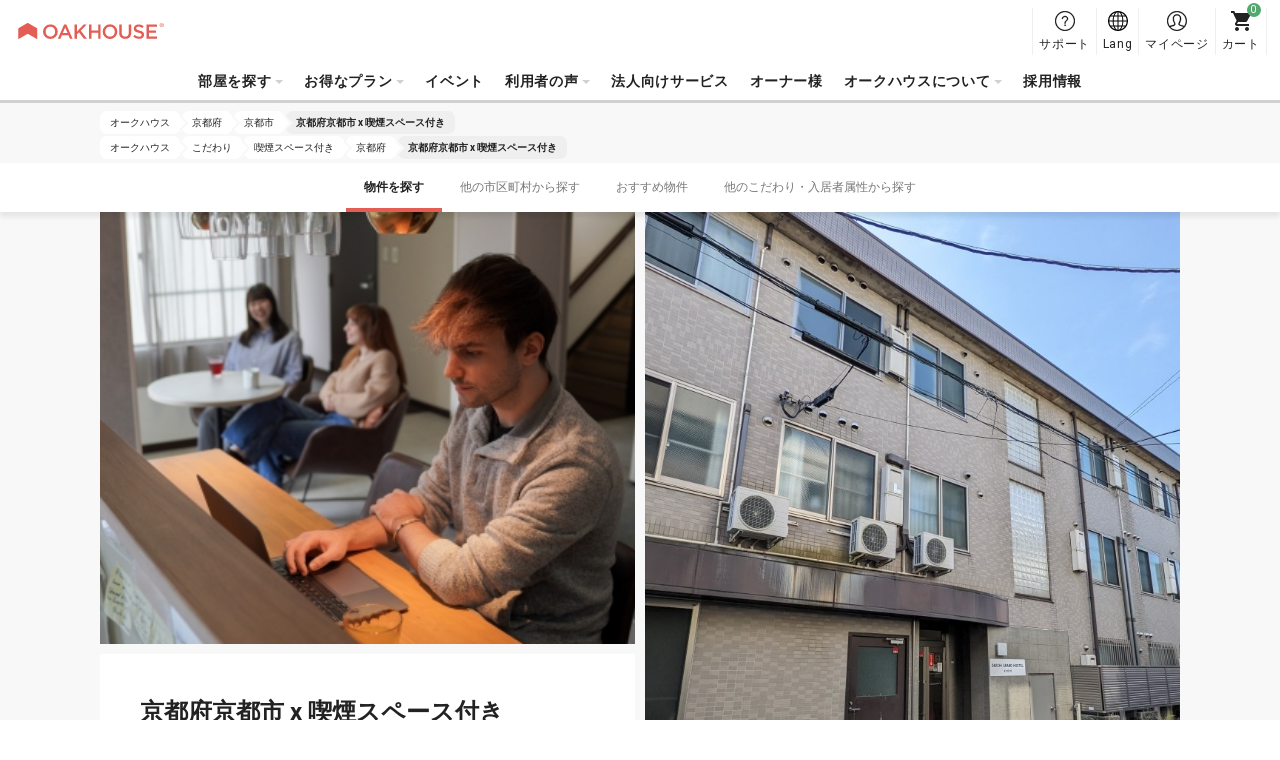

--- FILE ---
content_type: text/html; charset=UTF-8
request_url: https://www.oakhouse.jp/area/kyoto/kyoto/smokingroom
body_size: 17474
content:

<!DOCTYPE html>
<html lang="ja" class="is-new is-foreign  "  >
<head>
    <meta charset="UTF-8">
    <meta http-equiv="X-UA-Compatible" content="IE=Edge, chrome=1">

    <title>オークハウス｜京都市 x 喫煙スペース付き</title>
    <meta name="description" content="京都市 x 喫煙スペース付きシェアハウス・アパート一覧。オークハウスなら仲介手数料・敷金・礼金が無料で連帯保証人は不要！家具家電・インターネット・Wi-Fi付き。家賃相場、性別、年代、空室状況、部屋の広さなど多様な項目から検索可能。">
    <meta name="keywords" content="">
    <meta name="thumbnail" content="https://www.oakhouse.jp/images/ogp.jpg" />

    <meta property="og:type" content="company" />
    <meta property="og:title" content="オークハウス｜京都市 x 喫煙スペース付き" />
    <meta property="og:description" content="京都市 x 喫煙スペース付きシェアハウス・アパート一覧。オークハウスなら仲介手数料・敷金・礼金が無料で連帯保証人は不要！家具家電・インターネット・Wi-Fi付き。家賃相場、性別、年代、空室状況、部屋の広さなど多様な項目から検索可能。" />
    <meta property="og:url" content="https://www.oakhouse.jp/area/kyoto/kyoto/smokingroom" />
    <meta property="og:image" content="https://www.oakhouse.jp/images/ogp.jpg" />
    <meta property="og:site_name" content="オークハウス" />
    <meta property="og:locale" content="" />

    <meta name="twitter:card" content="summary" />
    <meta name="twitter:site" content="@oakhouse_info" />
    <meta name="twitter:title" content="オークハウス｜京都市 x 喫煙スペース付き" />
    <meta name="twitter:description" content="京都市 x 喫煙スペース付きシェアハウス・アパート一覧。オークハウスなら仲介手数料・敷金・礼金が無料で連帯保証人は不要！家具家電・インターネット・Wi-Fi付き。家賃相場、性別、年代、空室状況、部屋の広さなど多様な項目から検索可能。" />
    <meta name="twitter:image" content="https://www.oakhouse.jp/images/ogp.jpg" />
    <meta name="twitter:url" content="https://www.oakhouse.jp/area/kyoto/kyoto/smokingroom" />

    <meta name="google-site-verification" content="frVfZh0j3oRk42VaUR_ydgW0R7JxXNcTdRTXiwvOR_s" />

    <link rel="icon" type="image/vnd.microsoft.icon" href="/images/favicon.ico">

    
    <!-- CSS -->
        <link href="https://fonts.googleapis.com/css2?family=Roboto:wght@400;700&amp;display=swap" rel="stylesheet" type="text/css" media="all"/>
    <link href="/css/rwd/base.css?20260119162732" rel="stylesheet" type="text/css" media="all"/>
    <link href="/css/jquery-ui.css?20190722172726" rel="stylesheet" type="text/css" media="all"/>
    <link href="/css/rwd/list/unique.css?20260119112346" rel="stylesheet" type="text/css" media="all"/>

    <!-- CSS -->

    <!-- JavaScript-->
    
    <!-- JavaScript-->

            <meta name="viewport" content="width=device-width,initial-scale=1.0,user-scalable=no" />
        <script type="text/javascript" src="https://cdn.jsdelivr.net/npm/viewport-extra@1.0.4/dist/viewport-extra.min.js"></script>
        <script>new ViewportExtra(375);</script>
    
    
            <link rel="canonical" href="https://www.oakhouse.jp/area/kyoto/kyoto/smokingroom" />
    
    
    
        <meta name="robots" content="index,follow">

    <!-- /Altername -->
                        <link rel="alternate" href="https://www.oakhouse.jp/area/kyoto/kyoto/smokingroom" hreflang="ja"  />
                                <link rel="alternate" href="https://www.oakhouse.jp/eng/area/kyoto/kyoto/smokingroom" hreflang="en"  />
                                <link rel="alternate" href="https://www.oakhouse.jp/fra/area/kyoto/kyoto/smokingroom" hreflang="fr"  />
                                <link rel="alternate" href="https://www.oakhouse.jp/kr/area/kyoto/kyoto/smokingroom" hreflang="ko"  />
                                <link rel="alternate" href="https://www.oakhouse.jp/cn/area/kyoto/kyoto/smokingroom" hreflang="zh-TW"  />
                <!-- Altername/ -->

    <script src="https://apis.google.com/js/platform.js" async defer>
        {lang: 'ja'}
    </script>

    <!--[if lt IE 9]>
    <script src="//html5shiv.googlecode.com/svn/trunk/html5.js"></script>
    <script type="text/javascript" src="/js/selectivizr.js"></script>
    <![endif]-->

    
    
<!-- ▽ログイン状況をカスタムディメンションで通知▽ -->
<script>
    var dataLayer = dataLayer || [];
    dataLayer.push({
        'User_kubun': '未ログインユーザ'
    });

    </script>
<!-- △ログイン状況をカスタムディメンションで通知△ -->


<!-- Google Tag Manager -->
<script>(function(w,d,s,l,i){w[l]=w[l]||[];w[l].push({'gtm.start':
new Date().getTime(),event:'gtm.js'});var f=d.getElementsByTagName(s)[0],
j=d.createElement(s),dl=l!='dataLayer'?'&l='+l:'';j.async=true;j.src=
'https://www.googletagmanager.com/gtm.js?id='+i+dl;f.parentNode.insertBefore(j,f);
})(window,document,'script','dataLayer','GTM-W8TS5C2');</script>
<!-- End Google Tag Manager -->
</head><body>
<!-- Google Tag Manager (noscript) -->
<noscript><iframe src="https://www.googletagmanager.com/ns.html?id=GTM-W8TS5C2"
                  height="0" width="0" style="display:none;visibility:hidden"></iframe></noscript>
<!-- End Google Tag Manager (noscript) -->
<article id="">
    
<header id="header_rwd" class="headerSlim ">
    <div class="headerSlim__inner">
        <h1 class="headerSlim__logo"><a href="/">
                <picture>
                    <source media="(min-width: 1301px)" srcset="/svg/header_slim/logo_vertical.svg" width="27" height="40">
                    <img src="/svg/header_rwd/logo-ss_red.svg" alt="OAKHOUSE" width="150" height="16">
                </picture>
            </a>
        </h1>

        <nav class="headerSlim__navi js-header_navi">
            <ul>
                <li>
                    <a class="js-toggle_headerlayer has-child">部屋を探す</a>
                    <div class="headerSlim__layer js-close_headerlayer"><div class="headerSlim__layerInner">
                            <div>
                                <ul>
                                    <li><a class="has-child is-always_active">エリアから探す</a>
                                        <ul>
                                                                                            <li><a href="/area/tokyo">東京都</a></li>
                                                                                            <li><a href="/area/saitama">埼玉県</a></li>
                                                                                            <li><a href="/area/kanagawa">神奈川県</a></li>
                                                                                            <li><a href="/area/chiba">千葉県</a></li>
                                                                                            <li><a href="/area/aichi">愛知県</a></li>
                                                                                            <li><a href="/area/kyoto">京都府</a></li>
                                                                                            <li><a href="/area/osaka">大阪府</a></li>
                                                                                            <li><a href="/area/hyogo">兵庫県</a></li>
                                                                                            <li><a href="/area/fukuoka">福岡県</a></li>
                                                                                            <li><a href="/area/okinawa">沖縄県</a></li>
                                                                                    </ul>
                                    </li>
                                </ul>
                                <ul>
                                    <li><a href="/search/">地図から探す</a></li>
                                    <li><a href="/search/train">沿線・駅から探す</a></li>
                                    <li><a href="/search/commute">通勤通学時間から探す</a></li>
                                </ul>
                                <ul>
                                    <li><a href="/kodawari">こだわりから探す</a></li>
                                    <li><a href="/user">入居者タイプから探す</a></li>
                                    <li><a href="/house_index">物件名から探す</a></li>
                                    <li><a href="/house/campaign">キャンペーンから探す</a></li>
                                    <li><a href="/house/new">新規OPEN物件から探す</a></li>
                                    <li><a href="/house/rent/50000">家賃50000円以下の安い物件を探す</a></li>
                                    <li><a class="js-toggle_headerchild has-child">最新の空室から探す</a>
                                        <ul>
                                            <li><a href="/house/instock">全て</a></li>
                                            <li><a href="/house/new">新規OPEN</a></li>
                                            <li><a href="/house/instock/campaign">キャンペーン</a></li>
                                            <li><a href="/house/instock/social-residence">ソーシャルレジデンス</a></li>
                                            <li><a href="/house/instock/sharehouse">シェアハウス</a></li>
                                            <li><a href="/house/instock/apartment/furnished">アパート（家具家電付き）</a></li>
                                            <li><a href="/house/instock/apartment/long-term">アパート（長期契約）</a></li>


                                        </ul>
                                    </li>
                                </ul>
                                <ul class="ext-side">
                                    <li><a class="js-toggle_headerchild has-child">シェアハウス</a>
                                        <ul>
                                            <li>シェアハウス一覧</li>
                                            <ul>
                                                <li><a href="/house/sharehouse">全エリア</a></li>
                                                                                                                                                            <li>
                                                            <a href="/house/tokyo/sharehouse">
                                                                東京都                                                            </a>
                                                        </li>
                                                                                                                                                                                                                <li>
                                                            <a href="/house/saitama/sharehouse">
                                                                埼玉県                                                            </a>
                                                        </li>
                                                                                                                                                                                                                <li>
                                                            <a href="/house/kanagawa/sharehouse">
                                                                神奈川県                                                            </a>
                                                        </li>
                                                                                                                                                                                                                <li>
                                                            <a href="/house/chiba/sharehouse">
                                                                千葉県                                                            </a>
                                                        </li>
                                                                                                                                                                                                                                                                                                                    <li>
                                                            <a href="/house/kyoto/sharehouse">
                                                                京都府                                                            </a>
                                                        </li>
                                                                                                                                                                                                                <li>
                                                            <a href="/house/osaka/sharehouse">
                                                                大阪府                                                            </a>
                                                        </li>
                                                                                                                                                                                                                <li>
                                                            <a href="/house/hyogo/sharehouse">
                                                                兵庫県                                                            </a>
                                                        </li>
                                                                                                                                                                                                                <li>
                                                            <a href="/house/fukuoka/sharehouse">
                                                                福岡県                                                            </a>
                                                        </li>
                                                                                                                                                                                                                <li>
                                                            <a href="/house/okinawa/sharehouse">
                                                                沖縄県                                                            </a>
                                                        </li>
                                                                                                                                                </ul>
                                            </li>
                                            <li><a href="/sharehouse">シェアハウスとは？</a></li>
                                            <li><a href="/sharehouse/howto">シェアハウスの選び方</a></li>
                                            <li><a href="/sharehouse/qa">シェアハウスQ&A</a></li>
                                                                                            <li><a href="/column">シェアハウスお役立ちコラム</a></li>
                                                                                        <li><a href="/sharehouse/roomshare">ルームシェアについて</a></li>
                                            <li><a href="/sharehouse/guesthouse">ゲストハウスについて</a></li>
                                        </ul>
                                    </li>
                                    <li><a class="js-toggle_headerchild has-child">ソーシャルレジデンス</a>
                                        <ul>
                                            <li>ソーシャルレジデンス一覧</li>
                                            <ul>
                                                <li><a href="/house/social-residence">全エリア</a></li>
                                                                                                                                                            <li>
                                                            <a href="/area/tokyo/social-residence">
                                                                東京都                                                            </a>
                                                        </li>
                                                                                                                                                                                                                <li>
                                                            <a href="/area/saitama/social-residence">
                                                                埼玉県                                                            </a>
                                                        </li>
                                                                                                                                                                                                                <li>
                                                            <a href="/area/kanagawa/social-residence">
                                                                神奈川県                                                            </a>
                                                        </li>
                                                                                                                                                                                                                <li>
                                                            <a href="/area/chiba/social-residence">
                                                                千葉県                                                            </a>
                                                        </li>
                                                                                                                                                                                                                <li>
                                                            <a href="/area/aichi/social-residence">
                                                                愛知県                                                            </a>
                                                        </li>
                                                                                                                                                                                                                <li>
                                                            <a href="/area/kyoto/social-residence">
                                                                京都府                                                            </a>
                                                        </li>
                                                                                                                                                                                                                                                                                                                    <li>
                                                            <a href="/area/hyogo/social-residence">
                                                                兵庫県                                                            </a>
                                                        </li>
                                                                                                                                                                                                                                                                                                                                                        </ul>
                                            </li>
                                            <li><a href="/social-residence">ソーシャルレジデンス®とは？</a></li>
                                            <li><a href="/social-residence/qa">ソーシャルレジデンス®Q&A</a></li>
                                        </ul>
                                    </li>
                                    <li><a class="js-toggle_headerchild has-child">アパートメント</a>
                                        <ul>
                                            <!--<li><a href="/column_apartment">賃貸アパートお役立ちコラム</a></li>-->
                                            <li><span>すべてのアパート一覧</span></li>
                                            <ul>
                                                <li>
                                                    <a href="/house/apartment">
                                                        全エリア                                                    </a>
                                                </li>
                                                                                                                                                        <li>
                                                        <a href="/area/tokyo/apartment">
                                                            東京都                                                        </a>
                                                    </li>
                                                                                                                                                                                                            <li>
                                                        <a href="/area/saitama/apartment">
                                                            埼玉県                                                        </a>
                                                    </li>
                                                                                                                                                                                                            <li>
                                                        <a href="/area/kanagawa/apartment">
                                                            神奈川県                                                        </a>
                                                    </li>
                                                                                                                                                                                                            <li>
                                                        <a href="/area/chiba/apartment">
                                                            千葉県                                                        </a>
                                                    </li>
                                                                                                                                                                                                            <li>
                                                        <a href="/area/aichi/apartment">
                                                            愛知県                                                        </a>
                                                    </li>
                                                                                                                                                                                                            <li>
                                                        <a href="/area/kyoto/apartment">
                                                            京都府                                                        </a>
                                                    </li>
                                                                                                                                                                                                            <li>
                                                        <a href="/area/osaka/apartment">
                                                            大阪府                                                        </a>
                                                    </li>
                                                                                                                                                                                                            <li>
                                                        <a href="/area/hyogo/apartment">
                                                            兵庫県                                                        </a>
                                                    </li>
                                                                                                                                                                                                                                                                                                                                                        </ul>
                                            <li><span>
                                                    家具家電付きアパート                                                </span></li>
                                            <ul>
                                                <li>
                                                    <a href="/house/apartment/furnished">
                                                        全エリア                                                    </a>
                                                </li>
                                                                                                                                                            <li>
                                                            <a href="/area/tokyo/apartment/furnished">
                                                                東京都                                                            </a>
                                                        </li>
                                                                                                                                                                                                                <li>
                                                            <a href="/area/saitama/apartment/furnished">
                                                                埼玉県                                                            </a>
                                                        </li>
                                                                                                                                                                                                                <li>
                                                            <a href="/area/kanagawa/apartment/furnished">
                                                                神奈川県                                                            </a>
                                                        </li>
                                                                                                                                                                                                                <li>
                                                            <a href="/area/chiba/apartment/furnished">
                                                                千葉県                                                            </a>
                                                        </li>
                                                                                                                                                                                                                <li>
                                                            <a href="/area/aichi/apartment/furnished">
                                                                愛知県                                                            </a>
                                                        </li>
                                                                                                                                                                                                                <li>
                                                            <a href="/area/kyoto/apartment/furnished">
                                                                京都府                                                            </a>
                                                        </li>
                                                                                                                                                                                                                <li>
                                                            <a href="/area/osaka/apartment/furnished">
                                                                大阪府                                                            </a>
                                                        </li>
                                                                                                                                                                                                                <li>
                                                            <a href="/area/hyogo/apartment/furnished">
                                                                兵庫県                                                            </a>
                                                        </li>
                                                                                                                                                                                                                                                                                                                                                        </ul>
                                            <li><a href="/apartment">オークアパートメントとは？</a></li>
                                            <li><a href="/apartment/qa">オークアパートメントQ&A</a></li>
                                        </ul>
                                    </li>
                                    <li><a class="js-toggle_headerchild has-child">グランステイ</a>
                                        <ul>
                                            <li>グランステイ一覧 </li>
                                            <ul>
                                                <li><a href="/house/granstay">全エリア</a></li>
                                                                                                                                                            <li>
                                                            <a href="/area/tokyo/granstay">
                                                                東京都                                                            </a>
                                                        </li>
                                                                                                                                                                                                                                                                                                                                                                                                                                                                                                                                                                                                                                <li>
                                                            <a href="/area/kyoto/granstay">
                                                                京都府                                                            </a>
                                                        </li>
                                                                                                                                                                                                                <li>
                                                            <a href="/area/osaka/granstay">
                                                                大阪府                                                            </a>
                                                        </li>
                                                                                                                                                                                                                                                                                                                                                                                                                                                            </ul>
                                            </li>
                                            <li><a href="/granstay">グランステイとは？</a></li>
                                            <li><a href="/granstay/qa">グランステイQ&A</a></li>
                                        </ul>
                                    </li>
                                </ul>
                            </div>
                            <a class="headerSlim__close js-close_headerlayer">閉じる</a>
                        </div></div>
                </li>


                <li><span class="js-toggle_headerlayer has-child">お得なプラン</span>
                    <div class="headerSlim__layer js-close_headerlayer">
                        <div class="headerSlim__layerInner">
                            <ul class="ext-plan">
                                <li>
                                    <a href="/smart">
                                        <img src="/images/header_slim/ban-smart@2x.jpg" alt="" width="240" height="90">
                                        スマート会員                                        <span>スマート会員制度はオークハウスが提供する入居者向けサービスです。一定の保証金をお預入れ頂く事で家賃が毎月最大16,000円も割引になる大変お得な会員制度です。</span>
                                    </a>
                                </li>
                                <li>
                                    <a href="/mypage/request/fixplan">
                                        <img src="/images/header_slim/ban-fixplan@2x.jpg" alt="" width="240" height="90">
                                        Fixプラン                                        <span>短期間のご利用など、入居時に退去日が確定しているお客様にお得なプランです。<br />FIXプラン利用で1万円ポイントバック！ポイントは現金へ換金可能！よりお得にご利用頂けるプランです。</span>
                                    </a>
                                </li>
                                <li>
                                    <a href="/gakuwari">
                                        <img src="/images/header_slim/ban-gakuwari@2x.jpg" alt="" width="240" height="90">
                                        学割                                        <span>シェアハウスに住んでキャンパスライフを楽しもう！割引でお得に、他の学生とは違ったユニークで刺激的な経験をしよう！</span>
                                    </a>
                                </li>
                                <li>
                                    <a href="/norikae2021">
                                        <img src="/images/header_slim/ban-norikaewari@2x.jpg" alt="" width="240" height="90">
                                        乗り換え割                                        <span>【他社シェアハウスにお住まいの方限定】家賃割引に使える10,000円分のポイントをプレゼント！</span>
                                    </a>
                                </li>
                                <li>
                                    <a href="/affiliate/">
                                        <img src="/images/header_slim/ban-affiliate_jp@2x.jpg" alt="" width="240" height="90">
                                        アフィリエイト・プログラム                                        <span>友人やお知り合いにオークハウスを紹介して報酬を獲得しよう！<br />ブログやSNS等のメディアを使っての紹介も大歓迎です！</span>
                                    </a>
                                </li>
                            </ul>
                            <a class="headerSlim__close js-close_headerlayer">閉じる</a>
                        </div>
                    </div>
                </li>
                <li>
                    <a href="https://www.oakhouse.jp/event">イベント</a>                </li>

                <li>
                    <a class="js-toggle_headerlayer has-child">利用者の声</a>
                    <div class="headerSlim__layer js-close_headerlayer"><div class="headerSlim__layerInner">
                            <div>
                                                                    <div>
                                        <strong>インタビュー</strong>
                                        <ul>
                                                                                            <li><a href="https://www.oakhouse.jp/special/category/interview_resident">入居者インタビュー</a></li>
                                            
                                                                                            <li>
                                                    <a href="https://owner.oakhouse.jp/interview">
                                                        法人インタビュー                                                    </a>
                                                </li>
                                            
                                                                                            <li><a href="https://www.oakhouse.jp/special/category/interview_owner">オーナーインタビュー</a></li>
                                                                                    </ul>
                                    </div>
                                                                <div>
                                    <strong>ブログ</strong>
                                    <ul>
                                        <li><a href="/blog/">ブログ一覧</a></li>
                                    </ul>
                                </div>
                                <div>
                                    <strong>コラム</strong>
                                    <ul>
                                        <li><a href="https://www.oakhouse.jp/international-exchange">外国人と暮らす国際交流シェアハウス</a></li>
                                        <li><a href="https://www.oakhouse.jp/international-student">日本人と交流できるシェアハウス</a></li>
                                        <li><a href="https://www.oakhouse.jp/konkatsu">シェアハウスで出会う。</a></li>
                                        <li><a href="https://www.oakhouse.jp/working_holiday">ワーキングホリデー</a></li>
                                    </ul>
                                </div>
                                <div>
                                    <strong><a href="/app">オークハウス公式アプリ</a></strong>
                                </div>
                            </div>
                            <a class="headerSlim__close js-close_headerlayer">閉じる</a>
                        </div></div>
                </li>
                <li>
                    <a href="https://www.oakhouse.jp/juristic">法人向けサービス</a>                </li>

                                <li>
                    <a href="https://owner.oakhouse.jp/" target="_blank">オーナー様</a>
                </li>
                
                <li>
                    <a class="js-toggle_headerlayer has-child">オークハウスについて</a>
                    <div class="headerSlim__layer js-close_headerlayer"><div class="headerSlim__layerInner">
                            <div>
                                <ul>
                                                                            <li><a href="https://www.oakhouse.jp/company_information/company_overview">会社概要</a></li>
                                                                                                                <li><a href="https://www.oakhouse.jp/company_information">会社案内</a></li>
                                                                        <li><a href="https://www.oakhouse.jp/privacy">個人情報保護方針</a></li>
                                                                            <li><a href="/company_information/media">メディア掲載情報</a></li>
                                                                    </ul>
                                <ul>
                                    <li><a href="/fellows">オークフェローズとは</a></li>
                                    <li><a href="https://www.oakhouse.jp/statement">宣言　本当に使える部屋探し</a></li>
                                    <li><a href="https://www.oakhouse.jp/about">オークハウスポータルについて</a></li>
                                </ul>
                                <ul>
                                    <li><a href="https://www.facebook.com/oakhouse.jp" target="_blank">FaceBook</a></li>
                                    <li><a href="https://www.instagram.com/oakhouse_jp/" target="_blank">Instagram</a></li>
                                    <li><a href="https://www.youtube.com/channel/UCBAl9UhxUCNfyhhw9xDo-Bg" target="_blank">YouTube</a></li>
                                                                            <li><a href="https://twitter.com/oakhouse_jp" target="_blank">Twitter</a></li>
                                                                    </ul>
                            </div>
                            <a class="headerSlim__close js-close_headerlayer">閉じる</a>
                        </div></div>
                </li>
                                    <li><a href="https://recruit.oakhouse.jp/">採用情報</a></li>
                                <li class="ext-support">
                    <a href="/helpcenter/">
                        サポート                    </a>
                </li>
            </ul>
            <div class="headerSlim__languageSp">
                <strong>Select Language:</strong>
                <ul>
                    <li><a href="/area/kyoto/kyoto/smokingroom" class="is-active"><span class="ico_icon_01"></span>Japanese</a></li>
                    <li><a href="/eng/area/kyoto/kyoto/smokingroom" ><span class="ico_icon_02"></span>English</a></li>
                    <li><a href="/cn/area/kyoto/kyoto/smokingroom" ><span class="ico_icon_03"></span>Chinese</a></li>
                    <li><a href="/fra/area/kyoto/kyoto/smokingroom" ><span class="ico_icon_04"></span>French</a></li>
                    <li><a href="/kr/area/kyoto/kyoto/smokingroom" ><span class="ico_icon_05"></span>Korean</a></li>
                </ul>
            </div>
        </nav>

        <a class="headerSlim__menu js-toggle_headermenu">MENU</a>

        <div class="headerSlim__subnavi">
            <ul>
                <li>
                    <a href="/helpcenter/" class="ext-support">
                        <span>サポート</span>
                    </a>
                </li>
                <li class="ext-language"><a href="#" class="js-toggle_language"><span>Lang</span></a>
                    <div class="headerSlim__language">
                        <ul>
                            <li><a href="/area/kyoto/kyoto/smokingroom" class="is-active"><span class="ico_icon_01"></span>Japanese</a></li>
                            <li><a href="/eng/area/kyoto/kyoto/smokingroom" ><span class="ico_icon_02"></span>English</a></li>
                            <li><a href="/cn/area/kyoto/kyoto/smokingroom" ><span class="ico_icon_03"></span>Chinese</a></li>
                            <li><a href="/fra/area/kyoto/kyoto/smokingroom" ><span class="ico_icon_04"></span>French</a></li>
                            <li><a href="/kr/area/kyoto/kyoto/smokingroom" ><span class="ico_icon_05"></span>Korean</a></li>
                        </ul>
                    </div>
                </li>

                <li>
                                            <a href="/mypage" class="ext-mypage">
                            <span>マイページ</span>
                        </a>
                                    </li>
                <li><a href="/mypage/cart" class="ext-cart" data-count="0"><span>カート</span></a></li>
            </ul>
        </div>
</header>



        
    <!-- [ =============== Contents =============== ] -->
    <div id="wrapper">
                    <!-- Responsive Pagelist -->
<div class="c-plist">
    <nav>
                    <ol itemscope itemtype="http://schema.org/BreadcrumbList">
                <li itemprop="itemListElement" itemscope itemtype="http://schema.org/ListItem">
                    <a itemprop="item" href="https://www.oakhouse.jp/">
                    <span itemprop="name">
                        オークハウス                    </span>
                    </a>
                    <meta itemprop="position" content="1" />
                </li>

                                                                                                            <li itemprop="itemListElement" itemscope itemtype="http://schema.org/ListItem">
                                <a itemprop="item" href="https://www.oakhouse.jp/area/kyoto">
                                    <span itemprop="name">京都府</span>
                                </a>
                                <meta itemprop="position" content="2" />
                            </li>
                        
                                                                                                <li itemprop="itemListElement" itemscope itemtype="http://schema.org/ListItem">
                                <a itemprop="item" href="https://www.oakhouse.jp/area/kyoto/kyoto">
                                    <span itemprop="name">京都市</span>
                                </a>
                                <meta itemprop="position" content="3" />
                            </li>
                        
                                                                                                <li itemprop="itemListElement" itemscope itemtype="http://schema.org/ListItem">
                                <a itemprop="item" href="https://www.oakhouse.jp/area/kyoto/kyoto/smokingroom">
                                    <span itemprop="name">京都府京都市 x 喫煙スペース付き</span>
                                </a>
                                <meta itemprop="position" content="4" />
                            </li>
                        
                                                                        </ol>
                    <ol itemscope itemtype="http://schema.org/BreadcrumbList">
                <li itemprop="itemListElement" itemscope itemtype="http://schema.org/ListItem">
                    <a itemprop="item" href="https://www.oakhouse.jp/">
                    <span itemprop="name">
                        オークハウス                    </span>
                    </a>
                    <meta itemprop="position" content="1" />
                </li>

                                                                                                            <li itemprop="itemListElement" itemscope itemtype="http://schema.org/ListItem">
                                <a itemprop="item" href="https://www.oakhouse.jp/kodawari">
                                    <span itemprop="name">こだわり</span>
                                </a>
                                <meta itemprop="position" content="2" />
                            </li>
                        
                                                                                                <li itemprop="itemListElement" itemscope itemtype="http://schema.org/ListItem">
                                <a itemprop="item" href="https://www.oakhouse.jp/kodawari/smokingroom">
                                    <span itemprop="name">喫煙スペース付き</span>
                                </a>
                                <meta itemprop="position" content="3" />
                            </li>
                        
                                                                                                <li itemprop="itemListElement" itemscope itemtype="http://schema.org/ListItem">
                                <a itemprop="item" href="https://www.oakhouse.jp/area/kyoto/smokingroom">
                                    <span itemprop="name">京都府</span>
                                </a>
                                <meta itemprop="position" content="4" />
                            </li>
                        
                                                                                                <li itemprop="itemListElement" itemscope itemtype="http://schema.org/ListItem">
                                <a itemprop="item" href="https://www.oakhouse.jp/area/kyoto/kyoto/smokingroom">
                                    <span itemprop="name">京都府京都市 x 喫煙スペース付き</span>
                                </a>
                                <meta itemprop="position" content="5" />
                            </li>
                        
                                                                        </ol>
            </nav>
</div>

                <!-- ▼ヘッダー▼ -->
    <div class="c-contentNavi js-contentNavi">
        <div class="c-contentNavi__inner">
            <ul>
                                    <li>
                        <a href="#search" class="js-scroll is-active">
                            物件を探す                        </a>
                    </li>
                                                        <li>
                        <a href="#another_area" class="js-scroll">
                            他の市区町村から探す                        </a>
                    </li>
                                                        <li>
                        <a href="#pickup" class="js-scroll">
                            おすすめ物件                        </a>
                    </li>
                                                        <li>
                        <a href="#kodawari-dweller" class="js-scroll">
                            他のこだわり・入居者属性から探す                        </a>
                    </li>
                                                </ul>
        </div>
    </div>
<!-- ▲ヘッダー▲ -->

<!-- ▼イントロダクション▼ -->
<!-- ▼キービジュアル▼ -->

<div class="p-keyvisual " style="">
    <div class="p-keyvisual__inner">
        <div class="p-keyvisual__large" style="background-image: url(/uploads/house/1121/images/CGQsHVKvX7tg_kwGAEt1RhEp_CdHNepdL.jpg);"></div>

        <div class="p-keyvisual__content">

                        <div class="p-keyvisual__small">
                                <div style="background-image: url(/uploads/house/1121/images/z_xGjIWBO0ZBeCrKPsNI9ufYzSka1Ia2M.jpg);"></div>
                                            </div>
            
            <div class="p-keyvisual__box" style="background-image: url(/uploads/house/1121/images/CGQsHVKvX7tg_kwGAEt1RhEp_CdHNepdL.jpg);">
                <h1 class="p-keyvisual__title">京都府京都市 x 喫煙スペース付き</h1>
                <p class="p-keyvisual__text">京都市 x 喫煙スペース付きシェアハウス・アパート一覧。オークハウスなら仲介手数料・敷金・礼金が無料で連帯保証人は不要！家具家電・インターネット・Wi-Fi付き。家賃相場、性別、年代、空室状況、部屋の広さなど多様な項目から検索可能。</p>
            </div>

                    </div>
    </div>
</div>
<!-- ▲キービジュアル▲ -->
<!-- ▲イントロダクション▲ -->

<!-- ▼検索フォーム▼ -->
<section id="search" class="c-section p-search ext-station">

    
    <div class="p-filter c-box">
                <h2 class="c-box__title">検索条件</h2>
        
        <div class="c-box__content">
                        
                        <p class="p-filter__setting">
                <strong>検索条件：</strong>
                                    <span>京都市</span>
                                    <span>喫煙可物件</span>
                            </p>
                        <p class="p-filter__setting" id="etc_search_condition"></p>
            <p class="p-filter__button"><a class="js-drawer_open c-button" data-drawer=".p-search__drawer">追加・変更する</a></p>
            <p id="result" class="p-filter__result">
                <span class="c-counter house_count">0</span>件の物件、<span class="c-counter room_count">0</span>部屋がヒットしました            </p>
        </div>
    </div>

    <div class="p-noresult">
        <span class="noresult__novacancy">現在空室、空室予定のお部屋がありません。</span>
        <span class="noresult__room">該当するお部屋がありません。</span>
        <span>検索条件を変更するか削除してください。</span>
    </div>

    <div class="p-casets">
        <div class="p-casets__loader js-loader">
            <span>
                <span class="p-casets__show">0</span>/
                <span class="p-casets__max">1</span>件            </span>
            <a class="js-load_more c-button">もっと見る</a>
        </div>
    </div>
</section>

    
<div class="p-search__drawer c-drawer">
    <p class="c-drawer__header">
        <a class="c-drawer__back js-drawer_close">戻る></a>
    </p>
    <div class="c-drawer__content">
        <div class="c-drawer__inner">
            <div class="p-searchDrawer">
                <form id="drawerform" action="">
                                        <h3 class="p-searchDrawer__title">部屋タイプ</h3>
                    <ul class="p-searchDrawer__list">
                                                                                <li>
                                <label class="c-checkbox">
                                    <input id="check_room_type_single" name="room_type[]" type="checkbox" value="single" onclick="LOADJS.setSearchCondition(false)"  />
                                    <span>
                                        シングル                                        <em class="c-tooltip js-tooltip" data-tooltip="<p class='p-room__baloon'><strong>シングル</strong><img src='/images/desuka/about/single.png' width='417' height='278'>プライベートタイプのお部屋。冷蔵庫・エアコン・ベッド（布団）完備。プライベートな空間を確保したい方・荷物が多い方向き。 （キッチン・トイレ・シャワーは共同利用）</p>"></em>
                                    </span>
                                </label>
                            </li>
                                                                                <li>
                                <label class="c-checkbox">
                                    <input id="check_room_type_dormitory" name="room_type[]" type="checkbox" value="dormitory" onclick="LOADJS.setSearchCondition(false)"  />
                                    <span>
                                        ドミトリー                                        <em class="c-tooltip js-tooltip" data-tooltip="<p class='p-room__baloon'><strong>ドミトリー</strong><img src='/images/desuka/about/dormitory.png' width='417' height='278'>一部屋を4～8人でシェアする相部屋タイプ。主に二段ベッドを利用。室内にセキュリティーボックス完備。</p>"></em>
                                    </span>
                                </label>
                            </li>
                                                                                <li>
                                <label class="c-checkbox">
                                    <input id="check_room_type_apartment" name="room_type[]" type="checkbox" value="apartment" onclick="LOADJS.setSearchCondition(false)"  />
                                    <span>
                                        アパートメント                                        <em class="c-tooltip js-tooltip" data-tooltip="<p class='p-room__baloon'><strong>アパートメント</strong><img src='/images/desuka/about/apartment.png' width='417' height='278'>プライベートのトイレ、バスルーム（シャワールーム）、キッチンの全て、またはいずれかを備えたお部屋</p>"></em>
                                    </span>
                                </label>
                            </li>
                                                                                <li>
                                <label class="c-checkbox">
                                    <input id="check_room_type_compartment" name="room_type[]" type="checkbox" value="compartment" onclick="LOADJS.setSearchCondition(false)"  />
                                    <span>
                                        コンパートメント                                        <em class="c-tooltip js-tooltip" data-tooltip="<p class='p-room__baloon'><strong>コンパートメント</strong><img src='/images/desuka/about/compartment.png' width='417' height='278'>寝台列車の個室のような小型プライベートルーム。</p>"></em>
                                    </span>
                                </label>
                            </li>
                                                                                <li>
                                <label class="c-checkbox">
                                    <input id="check_room_type_semiprivate" name="room_type[]" type="checkbox" value="semiprivate" onclick="LOADJS.setSearchCondition(false)"  />
                                    <span>
                                        セミプライベート                                        <em class="c-tooltip js-tooltip" data-tooltip="<p class='p-room__baloon'><strong>セミプライベート</strong><img src='/images/desuka/about/semiprivate.png' width='417' height='278'>広めの空間を間仕切り一人につき1区画の居室になったプライベートの確保された部屋。</p>"></em>
                                    </span>
                                </label>
                            </li>
                                                                                <li>
                                <label class="c-checkbox">
                                    <input id="check_room_type_shareroom" name="room_type[]" type="checkbox" value="shareroom" onclick="LOADJS.setSearchCondition(false)"  />
                                    <span>
                                        シェアルーム                                        <em class="c-tooltip js-tooltip" data-tooltip="<p class='p-room__baloon'><strong>シェアルーム</strong><img src='/images/desuka/about/shareroom.png' width='417' height='278'>2名1室利用でシェアするタイプのお部屋です。シングルルーム（個室）よりリーズナブルな家賃設定で、ドミトリーに比べて、より多くの収納や個人のスペースがあります。</p>"></em>
                                    </span>
                                </label>
                            </li>
                                            </ul>
                    
                    <!--
                    <h3 class="p-searchDrawer__title">間取り</h3>
                    <ul class="p-searchDrawer__list">
                                                    <li><label class="c-checkbox"><input name="room_layout[]" type="checkbox" value="1R" onclick="LOADJS.setSearchCondition(false)" /><span>1R</span></label></li>
                                                    <li><label class="c-checkbox"><input name="room_layout[]" type="checkbox" value="1K" onclick="LOADJS.setSearchCondition(false)" /><span>1K</span></label></li>
                                                    <li><label class="c-checkbox"><input name="room_layout[]" type="checkbox" value="1DK" onclick="LOADJS.setSearchCondition(false)" /><span>1DK</span></label></li>
                                                    <li><label class="c-checkbox"><input name="room_layout[]" type="checkbox" value="1LDK" onclick="LOADJS.setSearchCondition(false)" /><span>1LDK</span></label></li>
                                                    <li><label class="c-checkbox"><input name="room_layout[]" type="checkbox" value="2K" onclick="LOADJS.setSearchCondition(false)" /><span>2K</span></label></li>
                                                    <li><label class="c-checkbox"><input name="room_layout[]" type="checkbox" value="2DK" onclick="LOADJS.setSearchCondition(false)" /><span>2DK</span></label></li>
                                                    <li><label class="c-checkbox"><input name="room_layout[]" type="checkbox" value="2LDK" onclick="LOADJS.setSearchCondition(false)" /><span>2LDK</span></label></li>
                                                    <li><label class="c-checkbox"><input name="room_layout[]" type="checkbox" value="3K" onclick="LOADJS.setSearchCondition(false)" /><span>3K</span></label></li>
                                                    <li><label class="c-checkbox"><input name="room_layout[]" type="checkbox" value="3DK" onclick="LOADJS.setSearchCondition(false)" /><span>3DK</span></label></li>
                                                    <li><label class="c-checkbox"><input name="room_layout[]" type="checkbox" value="3LDK" onclick="LOADJS.setSearchCondition(false)" /><span>3LDK</span></label></li>
                                                    <li><label class="c-checkbox"><input name="room_layout[]" type="checkbox" value="4K" onclick="LOADJS.setSearchCondition(false)" /><span>4K</span></label></li>
                                                    <li><label class="c-checkbox"><input name="room_layout[]" type="checkbox" value="4DK" onclick="LOADJS.setSearchCondition(false)" /><span>4DK</span></label></li>
                                                    <li><label class="c-checkbox"><input name="room_layout[]" type="checkbox" value="4LDK" onclick="LOADJS.setSearchCondition(false)" /><span>4LDK</span></label></li>
                                                    <li><label class="c-checkbox"><input name="room_layout[]" type="checkbox" value="5K" onclick="LOADJS.setSearchCondition(false)" /><span>5K</span></label></li>
                                                    <li><label class="c-checkbox"><input name="room_layout[]" type="checkbox" value="5DK" onclick="LOADJS.setSearchCondition(false)" /><span>5DK</span></label></li>
                                                    <li><label class="c-checkbox"><input name="room_layout[]" type="checkbox" value="5LDK" onclick="LOADJS.setSearchCondition(false)" /><span>5LDK</span></label></li>
                                            </ul>
                    -->

                    <h3 class="p-searchDrawer__title">家賃</h3>
                    <ul class="p-searchDrawer__select js-minmaxSelector" id="rent" data-title="家賃" data-currency="¥">
                        <li>
                            <span class="c-select">
                                <select id="rent_low" name="rent_low" onchange="LOADJS.setSearchCondition(false)">
                                                                            <option value=""
                                                data-default                                            selected                                        >¥0</option>
                                                                            <option value="42000"
                                                                                                                                    >¥42,000</option>
                                                                            <option value="45000"
                                                                                                                                    >¥45,000</option>
                                                                            <option value="50000"
                                                                                                                                    >¥50,000</option>
                                                                            <option value="55000"
                                                                                                                                    >¥55,000</option>
                                                                            <option value="60000"
                                                                                                                                    >¥60,000</option>
                                                                            <option value="65000"
                                                                                                                                    >¥65,000</option>
                                                                            <option value="70000"
                                                                                                                                    >¥70,000</option>
                                                                            <option value="75000"
                                                                                                                                    >¥75,000</option>
                                                                            <option value="80000"
                                                                                                                                    >¥80,000</option>
                                                                            <option value="85000"
                                                                                                                                    >¥85,000</option>
                                                                            <option value="90000"
                                                                                                                                    >¥90,000</option>
                                                                            <option value="95000"
                                                                                                                                    >¥95,000</option>
                                                                            <option value="100000"
                                                                                                                                    >¥100,000</option>
                                                                            <option value="105000"
                                                                                                                                    >¥105,000</option>
                                                                            <option value="110000"
                                                                                                                                    >¥110,000</option>
                                                                            <option value="115000"
                                                                                                                                    >¥115,000</option>
                                                                            <option value="120000"
                                                                                                                                    >¥120,000</option>
                                                                    </select>
                            </span>
                        </li>
                        <li>
                            <span class="c-select">
                                <select id="rent_high" name="rent_high" onchange="LOADJS.setSearchCondition(false)">
                                                                            <option value="45000"
                                                                                                                                    >¥45,000</option>
                                                                            <option value="50000"
                                                                                                                                    >¥50,000</option>
                                                                            <option value="55000"
                                                                                                                                    >¥55,000</option>
                                                                            <option value="60000"
                                                                                                                                    >¥60,000</option>
                                                                            <option value="65000"
                                                                                                                                    >¥65,000</option>
                                                                            <option value="70000"
                                                                                                                                    >¥70,000</option>
                                                                            <option value="75000"
                                                                                                                                    >¥75,000</option>
                                                                            <option value="80000"
                                                                                                                                    >¥80,000</option>
                                                                            <option value="85000"
                                                                                                                                    >¥85,000</option>
                                                                            <option value="90000"
                                                                                                                                    >¥90,000</option>
                                                                            <option value="95000"
                                                                                                                                    >¥95,000</option>
                                                                            <option value="100000"
                                                                                                                                    >¥100,000</option>
                                                                            <option value="105000"
                                                                                                                                    >¥105,000</option>
                                                                            <option value="110000"
                                                                                                                                    >¥110,000</option>
                                                                            <option value="115000"
                                                                                                                                    >¥115,000</option>
                                                                            <option value="120000"
                                                                                                                                    >¥120,000</option>
                                                                            <option value="121000"
                                                                                                                                    >¥121,000</option>
                                                                            <option value=""
                                                data-default                                            selected                                        >指定なし</option>
                                                                    </select>
                            </span>
                        </li>
                    </ul>

                    <h3 class="p-searchDrawer__title">広さ</h3>
                    <ul class="p-searchDrawer__select js-minmaxSelector" id="room_size" data-title="広さ" data-currency="m&#178;">
                        <li>
                            <span class="c-select">
                                <select id="room_size_low" name="room_size_low" onchange="LOADJS.setSearchCondition(false)">>
                                                                    <option value=""
                                            data-default                                        selected                                    >0m&#178;</option>
                                                                    <option value="10"
                                                                                                                        >10m&#178;</option>
                                                                    <option value="15"
                                                                                                                        >15m&#178;</option>
                                                                </select>
                            </span>
                        </li>
                        <li>
                            <span class="c-select">
                                <select id="room_size_high" name="room_size_high" onchange="LOADJS.setSearchCondition(false)">>
                                                                    <option value="15"
                                                                                                                        >15m&#178;</option>
                                                                    <option value="20"
                                                                                                                        >20m&#178;</option>
                                                                    <option value=""
                                            data-default                                        selected                                    >指定なし</option>
                                                                </select>
                            </span>
                        </li>
                    </ul>


                    <h3 class="p-searchDrawer__title">入居日</h3>
                    <ul class="p-searchDrawer__list">
                                                    <li>
                                <label class="c-checkbox">
                                    <input id="check_vacancy_date_1" type="checkbox" name="vacancy_date[]" value="1" onclick="LOADJS.setSearchCondition(false)"
                                                                               />
                                    <span>すぐ</span>
                                </label>
                            </li>
                                                    <li>
                                <label class="c-checkbox">
                                    <input id="check_vacancy_date_2" type="checkbox" name="vacancy_date[]" value="2" onclick="LOADJS.setSearchCondition(false)"
                                                                               />
                                    <span>今月</span>
                                </label>
                            </li>
                                                    <li>
                                <label class="c-checkbox">
                                    <input id="check_vacancy_date_3" type="checkbox" name="vacancy_date[]" value="3" onclick="LOADJS.setSearchCondition(false)"
                                                                               />
                                    <span>来月</span>
                                </label>
                            </li>
                                                    <li>
                                <label class="c-checkbox">
                                    <input id="check_vacancy_date_4" type="checkbox" name="vacancy_date[]" value="4" onclick="LOADJS.setSearchCondition(false)"
                                                                               />
                                    <span>再来月以降</span>
                                </label>
                            </li>
                                                    <li>
                                <label class="c-checkbox">
                                    <input id="check_vacancy_date_5" type="checkbox" name="vacancy_date[]" value="5" onclick="LOADJS.setSearchCondition(false)"
                                                                               />
                                    <span>入居日相談</span>
                                </label>
                            </li>
                                            </ul>

                    <h3 class="p-searchDrawer__title">その他</h3>
                    <ul class="p-searchDrawer__list">
                        <li>
                            <label class="c-checkbox">
                                <input id="check_mark_campaign" type="checkbox" onclick="LOADJS.setSearchCondition(false)" name="mark[]" value="campaign" data-title="キャンペーン"
                                                                   /><span>キャンペーン</span>
                            </label>
                        </li>
                        <li>
                            <label class="c-checkbox">
                                <input id="check_mark_smart" name="mark[]" type="checkbox" value="smart" onclick="LOADJS.setSearchCondition(false)"
                                                                       />
                                <span>
                                        新スマート会員                                        <em class="c-tooltip js-tooltip" data-tooltip="<p class='p-room__baloon'>スマート会員制度はオークハウスが提供する入居者向けサービスです。一定の保証金をお預入れ頂く事で家賃が毎月最大16,000円も割引になる大変お得な会員制度です。</p>"></em>
                                    </span>
                            </label>
                        </li>
                        <li>
                            <label class="c-checkbox">
                                <input id="check_mark_gakuwari" name="mark[]" type="checkbox" value="gakuwari" onclick="LOADJS.setSearchCondition(false)"
                                                                       />
                                <span>
                                        学割                                        <em class="c-tooltip js-tooltip" data-tooltip="<p class='p-room__baloon'>学割は当社が指定する学校に在籍する学生の方がご利用頂ける入居者向けサービスです。契約期間中毎月の賃料が5w%割引となります。</p>"></em>
                                    </span>
                            </label>
                        </li>
                    </ul>

                    <!-- ▼所在階▼ -->
                    <h3 class="p-searchDrawer__title">所在階</h3>
                    <ul class="p-searchDrawer__list">
                                                    <li>
                                <label for="check_floor_A" class="c-checkbox">
                                    <input id="check_floor_A" type="checkbox" name="floor[]" type="checkbox" onclick="LOADJS.setSearchCondition(false)" value="A"
                                                                              　/>
                                    <span>1〜5階</span>
                                </label>
                            </li>
                                                    <li>
                                <label for="check_floor_B" class="c-checkbox">
                                    <input id="check_floor_B" type="checkbox" name="floor[]" type="checkbox" onclick="LOADJS.setSearchCondition(false)" value="B"
                                                                              　/>
                                    <span>6〜9階</span>
                                </label>
                            </li>
                                                    <li>
                                <label for="check_floor_C" class="c-checkbox">
                                    <input id="check_floor_C" type="checkbox" name="floor[]" type="checkbox" onclick="LOADJS.setSearchCondition(false)" value="C"
                                                                              　/>
                                    <span>10階以上</span>
                                </label>
                            </li>
                                            </ul>
                    <!-- ▲所在階▲ -->

                    <!-- ▼性別条件▼ -->
                    <h3 class="p-searchDrawer__title">性別条件</h3>
                    <ul class="p-searchDrawer__list">
                                                    <li><label class="c-checkbox">
                                    <input id="check_mark_not_only_woman" type="checkbox" onclick="LOADJS.setSearchCondition(false)" name="mark[]" value="not_only_woman"
                                                                               />
                                    <span>
                                        性別条件なし                                                                            </span>
                                </label>
                            </li>
                                                    <li><label class="c-checkbox">
                                    <input id="check_mark_only_woman" type="checkbox" onclick="LOADJS.setSearchCondition(false)" name="mark[]" value="only_woman"
                                                                               />
                                    <span>
                                        女性専用物件                                                                                    <em class="c-tooltip js-tooltip" data-tooltip="<p class='p-room__baloon'>女性以外の方の入居はできません。但しオークハウススタッフ及び工事関係者の訪問及び緊急事態の場合のご家族の訪問を除きます。</p>"></em>
                                                                            </span>
                                </label>
                            </li>
                                                    <li><label class="c-checkbox">
                                    <input id="check_mark_woman_room" type="checkbox" onclick="LOADJS.setSearchCondition(false)" name="mark[]" value="woman_room"
                                                                               />
                                    <span>
                                        女性専用部屋あり                                                                                    <em class="c-tooltip js-tooltip" data-tooltip="<p class='p-room__baloon'>女性専用フロアなど女性専用の部屋がある物件です。別の階、部屋に男性の入居は可能です。</p>"></em>
                                                                            </span>
                                </label>
                            </li>
                                            </ul>
                    <!-- ▲性別条件▲ -->

                    <!-- ▼こだわり条件▼ -->
                    <h3 class="p-searchDrawer__title">こだわり条件</h3>
                    <ul class="p-searchDrawer__list">
                                                    <li><label class="c-checkbox">
                                    <input id="check_mark_nosmoking" type="checkbox"  onclick="LOADJS.setSearchCondition(false)" name="mark[]" value="nosmoking"
                                                                               />
                                    <span>禁煙ハウス</span>
                                </label>
                            </li>
                                                    <li><label class="c-checkbox">
                                    <input id="check_mark_bathroomkitchen" type="checkbox"  onclick="LOADJS.setSearchCondition(false)" name="mark[]" value="bathroomkitchen"
                                                                               />
                                    <span>水回り付き個室あり</span>
                                </label>
                            </li>
                                                    <li><label class="c-checkbox">
                                    <input id="check_mark_two_people_more" type="checkbox"  onclick="LOADJS.setSearchCondition(false)" name="mark[]" value="two_people_more"
                                                                               />
                                    <span>2名以上入居可部屋あり</span>
                                </label>
                            </li>
                                            </ul>
                    <!-- ▲こだわり条件▲ -->

                    <!--
                    <h3 class="p-searchDrawer__title">入居者属性</h3>
                    <ul class="p-searchDrawer__list">
                                            </ul>

                    <h3 class="p-searchDrawer__title">コスト・契約形態</h3>
                    <ul class="p-searchDrawer__list">
                                                    <li>
                                <label class="c-checkbox">
                                    <input id="check_mark_logding" name="mark[]" type="checkbox" value="logding" onclick="LOADJS.setSearchCondition(false)" />
                                    <span>友人・家族宿泊可物件</span>
                                </label>
                            </li>
                                                    <li>
                                <label class="c-checkbox">
                                    <input id="check_mark_luxury" name="mark[]" type="checkbox" value="luxury" onclick="LOADJS.setSearchCondition(false)" />
                                    <span>高級物件</span>
                                </label>
                            </li>
                                                    <li>
                                <label class="c-checkbox">
                                    <input id="check_mark_lowprice" name="mark[]" type="checkbox" value="lowprice" onclick="LOADJS.setSearchCondition(false)" />
                                    <span>初期費用が安い物件</span>
                                </label>
                            </li>
                                                    <li>
                                <label class="c-checkbox">
                                    <input id="check_mark_included_utilities" name="mark[]" type="checkbox" value="included_utilities" onclick="LOADJS.setSearchCondition(false)" />
                                    <span>家賃に水道光熱費を含む</span>
                                </label>
                            </li>
                                                    <li>
                                <label class="c-checkbox">
                                    <input id="check_mark_office" name="mark[]" type="checkbox" value="office" onclick="LOADJS.setSearchCondition(false)" />
                                    <span></span>
                                </label>
                            </li>
                                                    <li>
                                <label class="c-checkbox">
                                    <input id="check_mark_monthly" name="mark[]" type="checkbox" value="monthly" onclick="LOADJS.setSearchCondition(false)" />
                                    <span></span>
                                </label>
                            </li>
                                                    <li>
                                <label class="c-checkbox">
                                    <input id="check_mark_worldwide" name="mark[]" type="checkbox" value="worldwide" onclick="LOADJS.setSearchCondition(false)" />
                                    <span></span>
                                </label>
                            </li>
                                            </ul>

                    <h3 class="p-searchDrawer__title">規模・タイプ</h3>
                    <ul class="p-searchDrawer__list">
                                                    <li>
                                <label class="c-checkbox">
                                    <input id="check_mark_large" name="mark[]" type="checkbox" value="large" onclick="LOADJS.setSearchCondition(false)" />
                                    <span>大規模物件</span>
                                </label>
                            </li>
                                                    <li>
                                <label class="c-checkbox">
                                    <input id="check_mark_medium" name="mark[]" type="checkbox" value="medium" onclick="LOADJS.setSearchCondition(false)" />
                                    <span>中規模物件</span>
                                </label>
                            </li>
                                                    <li>
                                <label class="c-checkbox">
                                    <input id="check_mark_small" name="mark[]" type="checkbox" value="small" onclick="LOADJS.setSearchCondition(false)" />
                                    <span>小規模物件</span>
                                </label>
                            </li>
                                                    <li>
                                <label class="c-checkbox">
                                    <input id="check_mark_privateroom" name="mark[]" type="checkbox" value="privateroom" onclick="LOADJS.setSearchCondition(false)" />
                                    <span>個室物件</span>
                                </label>
                            </li>
                                                    <li>
                                <label class="c-checkbox">
                                    <input id="check_mark_dormitory" name="mark[]" type="checkbox" value="dormitory" onclick="LOADJS.setSearchCondition(false)" />
                                    <span>ドミトリー物件</span>
                                </label>
                            </li>
                                                    <li>
                                <label class="c-checkbox">
                                    <input id="check_mark_compartment" name="mark[]" type="checkbox" value="compartment" onclick="LOADJS.setSearchCondition(false)" />
                                    <span>コンパートメント物件</span>
                                </label>
                            </li>
                                                    <li>
                                <label class="c-checkbox">
                                    <input id="check_mark_shareroom" name="mark[]" type="checkbox" value="shareroom" onclick="LOADJS.setSearchCondition(false)" />
                                    <span>シェアルーム物件</span>
                                </label>
                            </li>
                                                    <li>
                                <label class="c-checkbox">
                                    <input id="check_mark_semiprivate" name="mark[]" type="checkbox" value="semiprivate" onclick="LOADJS.setSearchCondition(false)" />
                                    <span>セミプライベート物件</span>
                                </label>
                            </li>
                                            </ul>

                    <h3 class="p-searchDrawer__title">設備</h3>
                    <ul class="p-searchDrawer__list">
                                                    <li>
                                <label class="c-checkbox">
                                    <input id="check_mark_bigbath" name="mark[]" type="checkbox" value="bigbath" onclick="LOADJS.setSearchCondition(false)" />
                                    <span>大浴場付き物件</span>
                                </label>
                            </li>
                                                    <li>
                                <label class="c-checkbox">
                                    <input id="check_mark_parkingcar" name="mark[]" type="checkbox" value="parkingcar" onclick="LOADJS.setSearchCondition(false)" />
                                    <span>駐車場付き物件</span>
                                </label>
                            </li>
                                                    <li>
                                <label class="c-checkbox">
                                    <input id="check_mark_parkingcycle" name="mark[]" type="checkbox" value="parkingcycle" onclick="LOADJS.setSearchCondition(false)" />
                                    <span>駐輪場付き物件</span>
                                </label>
                            </li>
                                                    <li>
                                <label class="c-checkbox">
                                    <input id="check_mark_privatekitchen" name="mark[]" type="checkbox" value="privatekitchen" onclick="LOADJS.setSearchCondition(false)" />
                                    <span>専用キッチン付き物件</span>
                                </label>
                            </li>
                                                    <li>
                                <label class="c-checkbox">
                                    <input id="check_mark_sharedkitchen" name="mark[]" type="checkbox" value="sharedkitchen" onclick="LOADJS.setSearchCondition(false)" />
                                    <span>キッチンが充実物件</span>
                                </label>
                            </li>
                                                    <li>
                                <label class="c-checkbox">
                                    <input id="check_mark_bathroomkitchen" name="mark[]" type="checkbox" value="bathroomkitchen" onclick="LOADJS.setSearchCondition(false)" />
                                    <span>水回り付き個室物件</span>
                                </label>
                            </li>
                                                    <li>
                                <label class="c-checkbox">
                                    <input id="check_mark_rooftop" name="mark[]" type="checkbox" value="rooftop" onclick="LOADJS.setSearchCondition(false)" />
                                    <span>屋上・テラス付き物件</span>
                                </label>
                            </li>
                                                    <li>
                                <label class="c-checkbox">
                                    <input id="check_mark_garden" name="mark[]" type="checkbox" value="garden" onclick="LOADJS.setSearchCondition(false)" />
                                    <span>庭付き物件</span>
                                </label>
                            </li>
                                                    <li>
                                <label class="c-checkbox">
                                    <input id="check_mark_smokingroom" name="mark[]" type="checkbox" value="smokingroom" onclick="LOADJS.setSearchCondition(false)" />
                                    <span>喫煙可物件</span>
                                </label>
                            </li>
                                                    <li>
                                <label class="c-checkbox">
                                    <input id="check_mark_field" name="mark[]" type="checkbox" value="field" onclick="LOADJS.setSearchCondition(false)" />
                                    <span>家庭菜園・畑物件</span>
                                </label>
                            </li>
                                                    <li>
                                <label class="c-checkbox">
                                    <input id="check_mark_new_building" name="mark[]" type="checkbox" value="new_building" onclick="LOADJS.setSearchCondition(false)" />
                                    <span>新築物件</span>
                                </label>
                            </li>
                                                    <li>
                                <label class="c-checkbox">
                                    <input id="check_mark_theater" name="mark[]" type="checkbox" value="theater" onclick="LOADJS.setSearchCondition(false)" />
                                    <span>シアタールーム物件</span>
                                </label>
                            </li>
                                                    <li>
                                <label class="c-checkbox">
                                    <input id="check_mark_gym" name="mark[]" type="checkbox" value="gym" onclick="LOADJS.setSearchCondition(false)" />
                                    <span>ジム物件</span>
                                </label>
                            </li>
                                                    <li>
                                <label class="c-checkbox">
                                    <input id="check_mark_workspace" name="mark[]" type="checkbox" value="workspace" onclick="LOADJS.setSearchCondition(false)" />
                                    <span>ワークスペース物件</span>
                                </label>
                            </li>
                                                    <li>
                                <label class="c-checkbox">
                                    <input id="check_mark_deliverylocker" name="mark[]" type="checkbox" value="deliverylocker" onclick="LOADJS.setSearchCondition(false)" />
                                    <span>宅配ボックスあり</span>
                                </label>
                            </li>
                                                    <li>
                                <label class="c-checkbox">
                                    <input id="check_mark_furnished" name="mark[]" type="checkbox" value="furnished" onclick="LOADJS.setSearchCondition(false)" />
                                    <span>家具・家電付き物件</span>
                                </label>
                            </li>
                                                    <li>
                                <label class="c-checkbox">
                                    <input id="check_mark_soundproof_room" name="mark[]" type="checkbox" value="soundproof_room" onclick="LOADJS.setSearchCondition(false)" />
                                    <span></span>
                                </label>
                            </li>
                                                    <li>
                                <label class="c-checkbox">
                                    <input id="check_mark_netflix" name="mark[]" type="checkbox" value="netflix" onclick="LOADJS.setSearchCondition(false)" />
                                    <span></span>
                                </label>
                            </li>
                                                    <li>
                                <label class="c-checkbox">
                                    <input id="check_mark_motorbikes_parking" name="mark[]" type="checkbox" value="motorbikes_parking" onclick="LOADJS.setSearchCondition(false)" />
                                    <span></span>
                                </label>
                            </li>
                                            </ul>

                    <h3 class="p-searchDrawer__title">目的・仲間</h3>
                    <ul class="p-searchDrawer__list">
                                                    <li>
                                <label class="c-checkbox">
                                    <input id="check_mark_global" name="mark[]" type="checkbox" value="global" onclick="LOADJS.setSearchCondition(false)" />
                                    <span>国際交流物件（外国籍の方が40%以上）</span>
                                </label>
                            </li>
                                                    <li>
                                <label class="c-checkbox">
                                    <input id="check_mark_student" name="mark[]" type="checkbox" value="student" onclick="LOADJS.setSearchCondition(false)" />
                                    <span>学生の方向け物件</span>
                                </label>
                            </li>
                                            </ul>
                    -->
                </form>
                <div class="p-searchDrawer__result">
                    <p>
                        <span class="c-counter house_count">0</span>件の物件、<span class="c-counter room_count">0</span>部屋がヒットしました                    </p>
                    <p><button type="submit" form="drawerform" data-max="1" class="c-button">検索結果を見る</button></p>
                </div>
            </div>
        </div>
    </div>
</div>

<input type="hidden" name="form_lang" value="jp" id="form_lang" />
<input type="hidden" name="house_page" value="1" id="house_page" />
<input type="hidden" id="route" value="oakhouse" />

    <input class="city_id" name="city_id" value="54" type="hidden" id="form_city_id" />    <input class="search_mark" name="search_mark" value="smokingroom" type="hidden" id="form_search_mark" />    <input class="search_state_id" name="state_id" value="26" type="hidden" id="form_state_id" />

            <input class="default_search_condition" name="default_search_condition" value="smokingroom" type="hidden" id="form_default_search_condition" />    

<input type="hidden" id="search_mode" value="listv2" />
    <input type="hidden" id="from_page" value="listv2" />
<input type="hidden" id="ecomars_page_name" value="京都府京都市 x 喫煙スペース付き" />

<!-- ▲検索フォーム▲ -->

<!-- ▲エリア属性のリンク▲ -->

    <!-- ▼他のエリアから探す▼ -->
        <!-- ▲他のエリアから探す▲ -->

<!-- ▽市内の駅へのリンク▽ -->
<!-- △市内の駅へのリンク△ -->

<!-- ▼PICKUP▼ -->
    
<section class="p-category ext-recommend">
    <div id="pickup" class="p-category__inner">
        <div class="p-category__header ext-recommend">
            <h2 class="c-section__title">京都市 × 喫煙可物件 × おすすめ物件</h2>
        </div>

        <div class="p-casets">
                            
<article class="c-caset is-search">
    <ul class="c-caset__slide js-caset_slick ext-3d"
         data-3d="パノラマビュー">
        <a href="/house/1121"><li data-date="" class="c-caset__image"><img class="js-lazy" width="400" height="300" data-src="/uploads/house/1121/images/CGQsHVKvX7tg_kwGAEt1RhEp_CdHNepdM.jpg" alt=""></li></a>
                    <a href="/house/1121"><li data-date="" class="c-caset__image"><img class="js-lazy" width="400" height="300" data-src="/uploads/house/1121/images/z_xGjIWBO0ZBeCrKPsNI9ufYzSka1Ia2M.jpg" alt=""></li></a>
                            <a href="/house/1121"><li data-date="" class="c-caset__image"><img class="js-lazy" width="400" height="300" data-src="/uploads/house/1121/images/f4sU4P41n2ggTnQxg2kQ0ncLKX_pzBSDM.jpg" alt=""></li></a>
            </ul>

    <p class="c-caset__category ext-social">SOCIAL RESIDENCE</p>
    <h3 class="c-caset__name"><a href="/house/1121">グラン京都駅前</a></h3>

    <!--  家賃・空室条件 -->
    <p class="c-caset__price">
        <em>¥71,000 - ¥74,000</em>
                    <span>
                空室            </span>
            </p>
    <!--  家賃・空室条件 -->

    <!-- 平米・階建て・築年数・駅名 -->
    <p class="c-caset__description">
                    <span>
                13.30㎡〜                                 /
                            </span>
                    <span>
                3階建て                                 /
                            </span>
                    <span>
                東海道新幹線 京都 6分                            </span>
            </p>
    <!-- 平米・階建て・築年数・駅名 -->

    <!-- こだわり条件 -->
            <ul class="c-caset__facilities">
                            <li class="ext-no_icon c-tooltip js-tooltip"
                                        data-tooltip="1ヶ月から利用可能です"
                                    >
                    マンスリー                </li>
                            <li class="ext-no_icon c-tooltip js-tooltip"
                                        data-tooltip="お部屋に家具家電が付いています"
                                    >
                    家具・家電付き                </li>
                            <li class="ext-no_icon c-tooltip js-tooltip"
                                        data-tooltip="敷金とは未払い家賃の支払いや部屋を破損してしまった際の修繕費として大家さんに予め預けておくお金のことです。こうした問題がなければ退去時に返金されます。"
                                    >
                    敷金なし                </li>
                            <li class="ext-no_icon c-tooltip js-tooltip"
                                        data-tooltip="礼金とは契約時に大家さんへ支払う謝礼金です。敷金と違い退去時に返金されることはありません。"
                                    >
                    礼金なし                </li>
                            <li class="ext-no_icon c-tooltip js-tooltip"
                                        data-tooltip="保証金とは関西圏でよく見られる商習慣で敷金とほぼ同義ですが、未払い家賃や部屋の破損の有無に係らず契約時に定められた金額が退去時に差し引かれ、さらに修繕費が差し引かるためほとんど戻ってこないことがあります。"
                                    >
                    保証金なし                </li>
                            <li class="ext-no_icon c-tooltip js-tooltip"
                                        data-tooltip="保証人とは借主が家賃を滞納した際に、未払い家賃の支払い義務を借主に代わって負う人のことです。近年は保証人は不要で、保証会社への加入を必須にするケースが多くみられます。"
                                    >
                    保証人不要                </li>
                    </ul>
        <!-- こだわり条件 -->

    <p class="c-caset__button">
        <a class="c-button ext-cart" href="/house/1121">詳細を見る</a>
    </p>
</article>                    </div>
</section><!-- ▲PICKUP▲ -->

<!-- ▼レコメンド4点セット▼ -->

<!-- [ =============== アパートメント =============== ] -->
<!-- [ =============== アパートメント =============== ] -->

<!-- [ =============== 新規物件 =============== ] -->
<!-- [ =============== /新規物件 =============== ] -->


<!-- [ =============== 女性専用 =============== ] -->
<!-- [ =============== /女性専用 =============== ] -->


<!-- [ =============== キャンペーン物件 =============== ] -->
<!-- [ =============== /キャンペーン物件 =============== ] -->
<!-- ▲レコメンド4点セット▲ -->

<!-- ▼みどころ▼ -->
<!-- ▲みどころ▲ -->

    <!-- ▼他のこだわり、入居者属性から探す▼ -->
    
    <details id="kodawari-dweller" class="p-seo c-section c-accordion">
        <summary class="c-accordion__title js-accordion ext-open">他のこだわり・入居者属性から探す</summary>
        <div class="c-accordion__content">
                            <h3 class="c-box__title">規模・タイプ</h3>
                <p class="c-link ext-grid">
                                                                        <a href="/area/kyoto/kyoto/privateroom">個室あり</a>
                                                                                                <a href="/area/kyoto/kyoto/large">大規模</a>
                                                                                                <a href="/area/kyoto/kyoto/small">小規模</a>
                                                                                                <a href="/area/kyoto/kyoto/medium">中規模</a>
                                                                                                <a href="/area/kyoto/kyoto/semiprivate">セミプライベート</a>
                                                                                                <a href="/area/kyoto/kyoto/compartment">コンパートメント</a>
                                                            </p>
            
                            <h3 class="c-box__title">コスト・契約形態</h3>
                <p class="c-link ext-grid">
                                                                        <a href="/area/kyoto/kyoto/monthly">マンスリー</a>
                                                                                                <a href="/area/kyoto/kyoto/included_utilities">家賃に水道光熱費を含む</a>
                                                                                                <a href="/area/kyoto/kyoto/worldwide">外国人入居可</a>
                                                                                                <a href="/area/kyoto/kyoto/logding">友人・家族宿泊可</a>
                                                            </p>
            
                            <h3 class="c-box__title">設備</h3>
                <p class="c-link ext-grid">
                                                                        <a href="/area/kyoto/kyoto/bathroomkitchen">水回り付き個室あり</a>
                                                                                                <a href="/area/kyoto/kyoto/parkingcycle">駐輪場付き</a>
                                                                                                <a href="/area/kyoto/kyoto/deliverylocker">宅配ボックス付き</a>
                                                                                                <a href="/area/kyoto/kyoto/privatekitchen">専用キッチン付き</a>
                                                                                                <a href="/area/kyoto/kyoto/smokingroom">喫煙スペース付き</a>
                                                                                                <a href="/area/kyoto/kyoto/garden">庭付き</a>
                                                                                                <a href="/area/kyoto/kyoto/motorbikes_parking">バイク置き場</a>
                                                                                                <a href="/area/kyoto/kyoto/new_building">新築</a>
                                                                                                <a href="/area/kyoto/kyoto/rooftop">屋上</a>
                                                                                                <a href="/area/kyoto/kyoto/furnished">家具家電付き</a>
                                                                                                <a href="/area/kyoto/kyoto/library">ライブラリ</a>
                                                            </p>
            
                            <h3 class="c-box__title">目的・仲間</h3>
                <p class="c-link ext-grid">
                                                                        <a href="/area/kyoto/kyoto/global">国際交流</a>
                                                                                                <a href="/area/kyoto/kyoto/nature">自然が多い</a>
                                                                                                <a href="/area/kyoto/kyoto/student">学生向け</a>
                                                            </p>
                    </div>
    </details>
    <!-- ▲他のこだわり、入居者属性から探す▲ -->

<!--  Station:シェアハウス事情 -->
<!-- Station:シェアハウス事情 -->
    </div>
    <!-- [ =============== /Contents =============== ] -->

        <!-- [ =============== Footer =============== ] -->
    
<div class="c-history">
    <p class="c-history__title">最近閲覧した物件</p>
    <ul class="c-history__list">
            </ul>
</div>    <!-- [ =============== Footer =============== ] -->
<footer id="footer_rwd">
            
<!-- Responsive Pagelist -->
<div class="c-plist">
    <nav>
                    <ol>
                <li>
                    <a href="https://www.oakhouse.jp/">
                    <span>
                        オークハウス                    </span>
                    </a>
                </li>

                                                                                                            <li>
                                <a href="https://www.oakhouse.jp/area/kyoto">
                                    <span>京都府</span>
                                </a>
                            </li>
                        
                                                                                                <li>
                                <a href="https://www.oakhouse.jp/area/kyoto/kyoto">
                                    <span>京都市</span>
                                </a>
                            </li>
                        
                                                                                                <li>
                                <a href="https://www.oakhouse.jp/area/kyoto/kyoto/smokingroom">
                                    <span>京都府京都市 x 喫煙スペース付き</span>
                                </a>
                            </li>
                        
                                                                        </ol>
                    <ol>
                <li>
                    <a href="https://www.oakhouse.jp/">
                    <span>
                        オークハウス                    </span>
                    </a>
                </li>

                                                                                                            <li>
                                <a href="https://www.oakhouse.jp/kodawari">
                                    <span>こだわり</span>
                                </a>
                            </li>
                        
                                                                                                <li>
                                <a href="https://www.oakhouse.jp/kodawari/smokingroom">
                                    <span>喫煙スペース付き</span>
                                </a>
                            </li>
                        
                                                                                                <li>
                                <a href="https://www.oakhouse.jp/area/kyoto/smokingroom">
                                    <span>京都府</span>
                                </a>
                            </li>
                        
                                                                                                <li>
                                <a href="https://www.oakhouse.jp/area/kyoto/kyoto/smokingroom">
                                    <span>京都府京都市 x 喫煙スペース付き</span>
                                </a>
                            </li>
                        
                                                                        </ol>
            </nav>
</div>
<!-- Responsive Pagelist -->


<script type="text/javascript">
    //パンくずリストが長い場合にスクロール位置を終端へ移動
    window.addEventListener("load",function() {
        let plistElem = document.querySelectorAll('.c-plist ul');
        if(!plistElem.length) return false;
        plistElem.forEach(function (me) {
            let myChild =  me.querySelectorAll('li');
            let myWidth = 0;
            myChild.forEach(function (childme) {
                myWidth += childme.getBoundingClientRect().width;
            });
            me.scrollLeft = myWidth;
        })
    });
</script>
    
    <p class="f_help">
        <a href="/helpcenter">
            よくある質問やお問い合わせはヘルプセンターへ        </a>
    </p>

    <div id="footbox">
        <p class="f_pgtp"><a data-label="ページトップへ戻る"></a></p>
        <p class="f_logo"><img src="/svg/footer_rwd/logo_gray.svg" width="277" height="30"></p>

        <div id="f_navibox">
            <ul>
                <li><a href="https://www.oakhouse.jp/about">オークハウスポータルについて</a></li>
                <li><a href="https://www.oakhouse.jp/summary">会社概要</a></li>
                <li><a href="https://www.oakhouse.jp/tradelaw">特定商取引法に基づく表記</a></li>
                <li><a href="https://www.oakhouse.jp/privacy">個人情報保護方針</a></li>
            </ul>
            <ul>
                                    <li><a target="_blank" href="http://recruit.oakhouse.jp/">スタッフ募集</a></li>
                                <li><a href="https://www.oakhouse.jp/helpcenter">ヘルプセンター</a></li>
                <li><a href="https://www.oakhouse.jp/smart">スマート会員とは</a></li>
                                    <li><a href="https://www.oakhouse.jp/contents/topics">トピックス</a></li>
                                                    <li><a href="/column">シェアハウスお役立ちコラム</a></li>
                            </ul>
            <ul>
                <li><a href="https://www.oakhouse.jp/sitemap">サイトマップ</a></li>
                <li><a href="https://www.oakhouse.jp/company">掲載会社一覧</a></li>
                <li><a href="https://www.oakhouse.jp/contents/hostel">ホステル</a></li>
                                    <li><a href="http://recruit.oakhouse.jp" target="_blank">採用情報</a></li>
                    <li><a href="http://mikata.oakhouse.jp" target="_blank">一人暮らしのミカタ</a></li>
                                <!--<li><a href="http://instagram.com/oakhouse_jp" target="_blank">インスタグラム</a></li>-->
            </ul>
        </div>

        <div id="f_snsbox">
            <p>SOCIAL　ACCOUNT</p>

            <ul>
                <li class="fb"><a href="https://www.facebook.com/oakhouse.jp" target="_blank">Facebook</a></li>
                <li class="ig"><a href="https://www.instagram.com/oakhouse_jp/" target="_blank">Instagram</a></li>
                <li class="yo"><a href="https://www.youtube.com/channel/UCBAl9UhxUCNfyhhw9xDo-Bg" target="_blank">YouTube</a></li>
            </ul>
        </div>

        <div class="f_description">
            <p><strong>（株）オークハウスは1992年創業のシェアハウス運営事業会社です。</strong>本サイトに掲載されている物件は、オークハウスが運営するシェアハウス・アパートと、ホテルポータルサイトのグランステイへ掲載するホテルです。空室情報は毎15分ごとに更新されるのでどのポータルサイトより早く正確です。新規物件や本サイトにしかないお得なキャンペーン情報も随時更新しています。各種問合せはヘルプセンターにて日本語、英語、韓国語、中国語、フランス語で24時間受付けています。</p>
        </div>

        <div class="areaListBox">
            <dl>
                                    <dt><a href="https://www.oakhouse.jp/area/tokyo">東京都のシェアハウスを探す</a></dt>

                                            <dd><ul>
                                                            <li><a href="https://www.oakhouse.jp/area/tokyo/kichijoji-tachikawa-koganei-machida">吉祥寺・立川・小金井・町田エリア</a></li>
                                                            <li><a href="https://www.oakhouse.jp/area/tokyo/ikebukuro-korakuen-akabane-nerima">池袋・赤羽・練馬・後楽園エリア</a></li>
                                                            <li><a href="https://www.oakhouse.jp/area/tokyo/shinjuku-takadanobaba-nakano-koenji">新宿・中野・高円寺・高田馬場エリア</a></li>
                                                            <li><a href="https://www.oakhouse.jp/area/tokyo/shibuya-meguro-setagaya">渋谷・目黒・世田谷エリア</a></li>
                                                            <li><a href="https://www.oakhouse.jp/area/tokyo/akihabara-aoyama-shinagawa-kamata">蒲田・品川・秋葉原・青山エリア</a></li>
                                                            <li><a href="https://www.oakhouse.jp/area/tokyo/ueno-asakusa-toyosu">浅草・上野・豊洲エリア </a></li>
                                                    </ul></dd>
                    
                    <dd><ul>
                                                                        <li><a href="https://www.oakhouse.jp/area/tokyo/akihabara-aoyama-shinagawa-kamata/chiyoda">千代田区</a></li>
                                                                                                <li><a href="https://www.oakhouse.jp/area/tokyo/akihabara-aoyama-shinagawa-kamata/chuou">中央区</a></li>
                                                                                                <li><a href="https://www.oakhouse.jp/area/tokyo/akihabara-aoyama-shinagawa-kamata/minato">港区</a></li>
                                                                                                <li><a href="https://www.oakhouse.jp/area/tokyo/shinjuku-takadanobaba-nakano-koenji/shinjuku">新宿区</a></li>
                                                                                                <li><a href="https://www.oakhouse.jp/area/tokyo/ikebukuro-korakuen-akabane-nerima/bunkyo">文京区</a></li>
                                                                                                <li><a href="https://www.oakhouse.jp/area/tokyo/ueno-asakusa-toyosu/taito">台東区</a></li>
                                                                                                <li><a href="https://www.oakhouse.jp/area/tokyo/ueno-asakusa-toyosu/sumida">墨田区</a></li>
                                                                                                <li><a href="https://www.oakhouse.jp/area/tokyo/ueno-asakusa-toyosu/koutou">江東区</a></li>
                                                                                                <li><a href="https://www.oakhouse.jp/area/tokyo/akihabara-aoyama-shinagawa-kamata/shinagawa">品川区</a></li>
                                                                                                <li><a href="https://www.oakhouse.jp/area/tokyo/shibuya-meguro-setagaya/meguro">目黒区</a></li>
                                                                                                <li><a href="https://www.oakhouse.jp/area/tokyo/akihabara-aoyama-shinagawa-kamata/ota">大田区</a></li>
                                                                                                <li><a href="https://www.oakhouse.jp/area/tokyo/shibuya-meguro-setagaya/setagaya">世田谷区</a></li>
                                                                                                <li><a href="https://www.oakhouse.jp/area/tokyo/shibuya-meguro-setagaya/shibuya">渋谷区</a></li>
                                                                                                <li><a href="https://www.oakhouse.jp/area/tokyo/shinjuku-takadanobaba-nakano-koenji/nakano">中野区</a></li>
                                                                                                <li><a href="https://www.oakhouse.jp/area/tokyo/shinjuku-takadanobaba-nakano-koenji/suginami">杉並区</a></li>
                                                                                                <li><a href="https://www.oakhouse.jp/area/tokyo/ikebukuro-korakuen-akabane-nerima/toshima">豊島区</a></li>
                                                                                                <li><a href="https://www.oakhouse.jp/area/tokyo/ikebukuro-korakuen-akabane-nerima/kita">北区</a></li>
                                                                                                <li><a href="https://www.oakhouse.jp/area/tokyo/ikebukuro-korakuen-akabane-nerima/arakawa">荒川区</a></li>
                                                                                                <li><a href="https://www.oakhouse.jp/area/tokyo/ikebukuro-korakuen-akabane-nerima/itabashi">板橋区</a></li>
                                                                                                <li><a href="https://www.oakhouse.jp/area/tokyo/ikebukuro-korakuen-akabane-nerima/nerima">練馬区</a></li>
                                                                                                <li><a href="https://www.oakhouse.jp/area/tokyo/ueno-asakusa-toyosu/adachi">足立区</a></li>
                                                                                                <li><a href="https://www.oakhouse.jp/area/tokyo/ueno-asakusa-toyosu/katsushika">葛飾区</a></li>
                                                                                                <li><a href="https://www.oakhouse.jp/area/tokyo/ueno-asakusa-toyosu/edogawa">江戸川区</a></li>
                                                                                                <li><a href="https://www.oakhouse.jp/area/tokyo/kichijoji-tachikawa-koganei-machida/hachioji">八王子市</a></li>
                                                                                                <li><a href="https://www.oakhouse.jp/area/tokyo/kichijoji-tachikawa-koganei-machida/tachikawa">立川市</a></li>
                                                                                                <li><a href="https://www.oakhouse.jp/area/tokyo/kichijoji-tachikawa-koganei-machida/musashino">武蔵野市</a></li>
                                                                                                <li><a href="https://www.oakhouse.jp/area/tokyo/kichijoji-tachikawa-koganei-machida/mitaka">三鷹市</a></li>
                                                                                                <li><a href="https://www.oakhouse.jp/area/tokyo/kichijoji-tachikawa-koganei-machida/fuchu">府中市</a></li>
                                                                                                <li><a href="https://www.oakhouse.jp/area/tokyo/kichijoji-tachikawa-koganei-machida/akishima">昭島市</a></li>
                                                                                                <li><a href="https://www.oakhouse.jp/area/tokyo/kichijoji-tachikawa-koganei-machida/chofu">調布市</a></li>
                                                                                                <li><a href="https://www.oakhouse.jp/area/tokyo/kichijoji-tachikawa-koganei-machida/machida">町田市</a></li>
                                                                                                <li><a href="https://www.oakhouse.jp/area/tokyo/kichijoji-tachikawa-koganei-machida/koganei">小金井市</a></li>
                                                                                                <li><a href="https://www.oakhouse.jp/area/tokyo/kichijoji-tachikawa-koganei-machida/hino">日野市</a></li>
                                                                                                <li><a href="https://www.oakhouse.jp/area/tokyo/kichijoji-tachikawa-koganei-machida/kokubunji">国分寺市</a></li>
                                                                                                <li><a href="https://www.oakhouse.jp/area/tokyo/kichijoji-tachikawa-koganei-machida/higasikurume">東久留米市</a></li>
                                                                                                <li><a href="https://www.oakhouse.jp/area/tokyo/kichijoji-tachikawa-koganei-machida/tama">多摩市</a></li>
                                                                                                <li><a href="https://www.oakhouse.jp/area/tokyo/kichijoji-tachikawa-koganei-machida/nishitokyo">西東京市</a></li>
                                                                                                <li><a href="https://www.oakhouse.jp/area/tokyo/kichijoji-tachikawa-koganei-machida/kodaira">小平市</a></li>
                                                                                                <li><a href="https://www.oakhouse.jp/area/tokyo/kichijoji-tachikawa-koganei-machida/fussa">福生市</a></li>
                                                                                                <li><a href="https://www.oakhouse.jp/area/tokyo/kichijoji-tachikawa-koganei-machida/inagi">稲城市</a></li>
                                                                </ul></dd>
                                    <dt><a href="https://www.oakhouse.jp/area/saitama">埼玉県のシェアハウスを探す</a></dt>

                    
                    <dd><ul>
                                                                        <li><a href="https://www.oakhouse.jp/area/saitama/saitama">さいたま市</a></li>
                                                                                                <li><a href="https://www.oakhouse.jp/area/saitama/kawaguchi">川口市</a></li>
                                                                                                <li><a href="https://www.oakhouse.jp/area/saitama/toda">戸田市</a></li>
                                                                                                <li><a href="https://www.oakhouse.jp/area/saitama/niza">新座市</a></li>
                                                                                                <li><a href="https://www.oakhouse.jp/area/saitama/tokorozawa">所沢市</a></li>
                                                                                                <li><a href="https://www.oakhouse.jp/area/saitama/koshigaya">越谷市</a></li>
                                                                                                <li><a href="https://www.oakhouse.jp/area/saitama/kawagoe">川越市</a></li>
                                                                                                <li><a href="https://www.oakhouse.jp/area/saitama/fujimino">ふじみ野市</a></li>
                                                                                                <li><a href="https://www.oakhouse.jp/area/saitama/warabi">蕨市</a></li>
                                                                                                <li><a href="https://www.oakhouse.jp/area/saitama/asaka">朝霞市</a></li>
                                                                </ul></dd>
                                    <dt><a href="https://www.oakhouse.jp/area/chiba">千葉県のシェアハウスを探す</a></dt>

                    
                    <dd><ul>
                                                                        <li><a href="https://www.oakhouse.jp/area/chiba/ichikawa">市川市</a></li>
                                                                                                <li><a href="https://www.oakhouse.jp/area/chiba/funabashi">船橋市</a></li>
                                                                                                <li><a href="https://www.oakhouse.jp/area/chiba/nagareyama">流山市</a></li>
                                                                                                <li><a href="https://www.oakhouse.jp/area/chiba/matsudo">松戸市</a></li>
                                                                                                <li><a href="https://www.oakhouse.jp/area/chiba/yachiyo">八千代市</a></li>
                                                                </ul></dd>
                                    <dt><a href="https://www.oakhouse.jp/area/kanagawa">神奈川県のシェアハウスを探す</a></dt>

                    
                    <dd><ul>
                                                                        <li><a href="https://www.oakhouse.jp/area/kanagawa/yokohama">横浜市</a></li>
                                                                                                <li><a href="https://www.oakhouse.jp/area/kanagawa/kawasaki">川崎市</a></li>
                                                                                                <li><a href="https://www.oakhouse.jp/area/kanagawa/sagamihara">相模原市</a></li>
                                                                                                <li><a href="https://www.oakhouse.jp/area/kanagawa/kamakura">鎌倉市</a></li>
                                                                </ul></dd>
                                    <dt><a href="https://www.oakhouse.jp/area/aichi">愛知県のシェアハウスを探す</a></dt>

                    
                    <dd><ul>
                                                                        <li><a href="https://www.oakhouse.jp/area/aichi/kariya">刈谷市</a></li>
                                                                </ul></dd>
                                    <dt><a href="https://www.oakhouse.jp/area/kyoto">京都府のシェアハウスを探す</a></dt>

                    
                    <dd><ul>
                                                                        <li><a href="https://www.oakhouse.jp/area/kyoto/kyoto">京都市</a></li>
                                                                </ul></dd>
                                    <dt><a href="https://www.oakhouse.jp/area/osaka">大阪府のシェアハウスを探す</a></dt>

                    
                    <dd><ul>
                                                                        <li><a href="https://www.oakhouse.jp/area/osaka/osaka">大阪市</a></li>
                                                                                                <li><a href="https://www.oakhouse.jp/area/osaka/settsu">摂津市</a></li>
                                                                </ul></dd>
                                    <dt><a href="https://www.oakhouse.jp/area/hyogo">兵庫県のシェアハウスを探す</a></dt>

                    
                    <dd><ul>
                                                                        <li><a href="https://www.oakhouse.jp/area/hyogo/takarazuka">宝塚市</a></li>
                                                                                                <li><a href="https://www.oakhouse.jp/area/hyogo/amagasaki">尼崎市</a></li>
                                                                                                <li><a href="https://www.oakhouse.jp/area/hyogo/kobe">神戸市</a></li>
                                                                                                <li><a href="https://www.oakhouse.jp/area/hyogo/kawanishi">川西市</a></li>
                                                                                                <li><a href="https://www.oakhouse.jp/area/hyogo/nishinomiya">西宮市</a></li>
                                                                                                <li><a href="https://www.oakhouse.jp/area/hyogo/ashiya">芦屋市</a></li>
                                                                </ul></dd>
                                    <dt><a href="https://www.oakhouse.jp/area/nara">奈良県のシェアハウスを探す</a></dt>

                    
                    <dd><ul>
                                                                        <li><a href="https://www.oakhouse.jp/area/nara/nara">奈良市</a></li>
                                                                </ul></dd>
                                    <dt><a href="https://www.oakhouse.jp/area/fukuoka">福岡県のシェアハウスを探す</a></dt>

                    
                    <dd><ul>
                                                                        <li><a href="https://www.oakhouse.jp/area/fukuoka/fukuoka">福岡市</a></li>
                                                                </ul></dd>
                                    <dt><a href="https://www.oakhouse.jp/area/okinawa">沖縄県のシェアハウスを探す</a></dt>

                    
                    <dd><ul>
                                                                        <li><a href="https://www.oakhouse.jp/area/okinawa/Yonabaru-cho_shimajiri-gun">島尻郡与那原町</a></li>
                                                                </ul></dd>
                            </dl>
        </div>

        <p id="f_copy">Copyright © OAKHOUSE All Right Reserved.</p>
    </div>
</footer>
<!-- [ =============== /Footer =============== ] -->    <!-- [ =============== /Footer =============== ] -->

    <!-- [ Maxymodal ] -->
<div id="maxymodal" class="c-maxymodal js-maxymodal_close">
    <div class="c-maxymodal__box js-maxymodal_prevent"><div class="c-maxymodal__inner">
            <div class="c-maxymodal__header">
                <p class="c-maxymodal__image"></p>
                <p class="c-maxymodal__close"><a class="js-maxymodal_close is-noscroll"><img src="/svg/cart/icn-cross_red.svg" alt=""></a></p>
                <p class="c-maxymodal__title">タイトル</p>
                <p class="c-maxymodal__text">テキスト</p>
            </div>
            <div class="c-maxymodal__body">
                <p class="c-maxymodal__button"><a href="#">ボタン</a></p>
                <p class="c-maxymodal__note">注釈</p>
            </div>
            <div class="c-maxymodal__footer">
                <p class="c-maxymodal__register"><a href="#">ログイン</a></p>
            </div>
        </div></div>
</div>
<!-- [ /Maxymodal ] -->    
    
</article>
    <link href="/css/remodal.css?20190722172726" rel="stylesheet" type="text/css" media="all"/>
    <link href="/css/remodal-default-theme.css?20190722172726" rel="stylesheet" type="text/css" media="all"/>
    <link href="/css/rwd/porting/unique.css?20240507155317" rel="stylesheet" type="text/css" media="all"/>
    <link href="/css/rwd/charts/unique.css?20240529181918" rel="stylesheet" type="text/css" media="all"/>
    <link href="/css/slick.css?20190722172726" rel="stylesheet" type="text/css" media="all"/>

                <script type="text/javascript" src="https://code.jquery.com/jquery-3.4.1.min.js"
                integrity="sha256-CSXorXvZcTkaix6Yvo6HppcZGetbYMGWSFlBw8HfCJo="
                crossorigin="anonymous"></script>
                    <script type="text/javascript" src="https://cdnjs.cloudflare.com/ajax/libs/picturefill/3.0.3/picturefill.min.js"></script>
                    <script type="text/javascript" src="/js/rwd/common_fuel.js?20260119112346"></script>
                    <script type="text/javascript" src="/js/header_rwd.js?20250801181429"></script>
                    <script type="text/javascript" src="/js/frontend.js?20260119112346"></script>
                    <script type="text/javascript" src="/js/rwd/maxymodal.js?20250407112901"></script>
                    <script type="text/javascript" src="/js/remodal.js?20191227165323"></script>
                    <script type="text/javascript" src="/js/rwd/porting.js?20240507155317"></script>
                    <script type="text/javascript" src="https://cdn.jsdelivr.net/npm/jquery.kinetic/jquery.kinetic.js"></script>
                    <script type="text/javascript" src="https://cdnjs.cloudflare.com/ajax/libs/jqueryui/1.12.1/jquery-ui.min.js"></script>
                    <script src="https://cdnjs.cloudflare.com/ajax/libs/jqueryui-touch-punch/0.2.3/jquery.ui.touch-punch.min.js"
                integrity="sha512-0bEtK0USNd96MnO4XhH8jhv3nyRF0eK87pJke6pkYf3cM0uDIhNJy9ltuzqgypoIFXw3JSuiy04tVk4AjpZdZw=="
                crossorigin="anonymous"
                referrerpolicy="no-referrer">

        </script>
                    <script type="text/javascript" src="/js/rwd/list_fuel.js?20250910170553"></script>
                    <script type="text/javascript" src="/js/slick.1.6.0.js?20210927173620"></script>
                    <script type="text/javascript" src="/js/rwd/caset.js?20211105142736"></script>
    

    <script type="text/javascript">
        window.lazySizesConfig = window.lazySizesConfig || {};
        window.lazySizesConfig.lazyClass = 'js-lazy';
    </script>
    <script type="text/javascript" src="https://cdnjs.cloudflare.com/ajax/libs/lazysizes/5.2.0/lazysizes.min.js"></script>


<script>
    //Vars ==================================================================
    //家賃スライダー min/max
    var rent_asc = 42000;
    var rent_desc = 121000;
    var rent_extasc = 0;
    var rent_extdesc = 980100;
    var rent_init_asc = 0;
    var rent_init_desc = 200000;
    //広さスライダー min/max
    var room_size_asc = 10;
    var room_size_desc = 20;
    var room_size_extasc = 0;
    var room_size_extdesc = 122;
</script>
<script type="text/javascript" src="/js/rwd/slider_fuel.js?date=1768959851"></script>
</body>

</html>


--- FILE ---
content_type: text/html; charset=UTF-8
request_url: https://www.oakhouse.jp/list/api_search_condition?rent_low=&rent_high=&room_size_low=&room_size_high=&lang=&mark%5B%5D=smokingroom&mark%5B%5D=smokingroom&search_mode=listv2&with_booster=true&from_page=listv2&state_id%5B%5D=26&default_search_condition%5B%5D=smokingroom&city_id%5B%5D=54&route=oakhouse
body_size: 378
content:

<strong>その他：</strong>
    <a class="js-remove_self " data-src="check_state_id_26">京都府</a>


--- FILE ---
content_type: text/html; charset=UTF-8
request_url: https://www.oakhouse.jp/api/count?rent_low=&rent_high=&room_size_low=&room_size_high=&lang=&mark%5B%5D=smokingroom&mark%5B%5D=smokingroom&search_mode=listv2&with_booster=true&from_page=listv2&state_id%5B%5D=26&default_search_condition%5B%5D=smokingroom&city_id%5B%5D=54&route=oakhouse
body_size: 315
content:
{"room_count":36,"house_count":1,"default_count":1}

--- FILE ---
content_type: text/html; charset=UTF-8
request_url: https://www.oakhouse.jp/listv2/get?rent_low=&rent_high=&room_size_low=&room_size_high=&lang=&mark%5B%5D=smokingroom&mark%5B%5D=smokingroom&search_mode=listv2&with_booster=true&from_page=listv2&state_id%5B%5D=26&default_search_condition%5B%5D=smokingroom&city_id%5B%5D=54&route=oakhouse&page=1&ecomars_page_name=%E4%BA%AC%E9%83%BD%E5%BA%9C%E4%BA%AC%E9%83%BD%E5%B8%82%20x%20%E5%96%AB%E7%85%99%E3%82%B9%E3%83%9A%E3%83%BC%E3%82%B9%E4%BB%98%E3%81%8D
body_size: 2991
content:
                        
<article class="c-caset ">
    <ul class="c-caset__slide js-caset_slick ext-3d"
         data-3d="パノラマビュー">
        <a href="/search/booster/25279"><li data-date="" class="c-caset__image"><img class="js-lazy" width="400" height="300" data-src="/uploads/house/1161/images/Q6cESqDid3qEr6EXnMJv1mTf3bBB4IDsM.jpeg" alt=""></li></a>
                    <a href="/search/booster/25279"><li data-date="" class="c-caset__image"><img class="js-lazy" width="400" height="300" data-src="/uploads/house/1161/images/e1zkooFoo0_trrIm_hP8_FKb8TxITM9fM.jpg" alt=""></li></a>
                            <a href="/search/booster/25279"><li data-date="" class="c-caset__image"><img class="js-lazy" width="400" height="300" data-src="/uploads/house/1161/images/6u8SbQ2wdi5N7QpoV4LHUt98_ET_ak18M.jpg" alt=""></li></a>
            </ul>

    <p class="c-caset__category ext-apart ext-pr">APARTMENT</p>
    <h3 class="c-caset__name"><a href="/search/booster/25279">ファミリエ円町 (京都)</a></h3>

    <!--  家賃・空室条件 -->
    <p class="c-caset__price">
        <em>¥80,000 - ¥80,000</em>
                    <span>
                空室            </span>
            </p>
    <!--  家賃・空室条件 -->

    <!-- 平米・階建て・築年数・駅名 -->
    <p class="c-caset__description">
                    <span>
                12.96㎡〜                                 /
                            </span>
                    <span>
                3階建て                                 /
                            </span>
                    <span>
                ＪＲ山陰本線 円町 5分                            </span>
            </p>
    <!-- 平米・階建て・築年数・駅名 -->

    <!-- こだわり条件 -->
            <ul class="c-caset__facilities">
                            <li class="ext-no_icon c-tooltip js-tooltip"
                                        data-tooltip="1ヶ月から利用可能です"
                                    >
                    マンスリー                </li>
                            <li class="ext-no_icon c-tooltip js-tooltip"
                                        data-tooltip="お部屋に家具家電が付いています"
                                    >
                    家具・家電付き                </li>
                            <li class="ext-no_icon c-tooltip js-tooltip"
                                        data-tooltip="敷金とは未払い家賃の支払いや部屋を破損してしまった際の修繕費として大家さんに予め預けておくお金のことです。こうした問題がなければ退去時に返金されます。"
                                    >
                    敷金なし                </li>
                            <li class="ext-no_icon c-tooltip js-tooltip"
                                        data-tooltip="礼金とは契約時に大家さんへ支払う謝礼金です。敷金と違い退去時に返金されることはありません。"
                                    >
                    礼金なし                </li>
                            <li class="ext-no_icon c-tooltip js-tooltip"
                                        data-tooltip="保証金とは関西圏でよく見られる商習慣で敷金とほぼ同義ですが、未払い家賃や部屋の破損の有無に係らず契約時に定められた金額が退去時に差し引かれ、さらに修繕費が差し引かるためほとんど戻ってこないことがあります。"
                                    >
                    保証金なし                </li>
                            <li class="ext-no_icon c-tooltip js-tooltip"
                                        data-tooltip="保証人とは借主が家賃を滞納した際に、未払い家賃の支払い義務を借主に代わって負う人のことです。近年は保証人は不要で、保証会社への加入を必須にするケースが多くみられます。"
                                    >
                    保証人不要                </li>
                    </ul>
        <!-- こだわり条件 -->

    <p class="c-caset__button">
        <a class="c-button ext-cart" href="/apartment/1161">詳細を見る</a>
    </p>
</article>                                
<article class="c-caset ">
    <ul class="c-caset__slide js-caset_slick ext-3d"
         data-3d="パノラマビュー">
        <a href="/search/booster/25277"><li data-date="" class="c-caset__image"><img class="js-lazy" width="400" height="300" data-src="/uploads/house/1151/images/cPu9udz83YwCO_C5ZjQdayWuc1z8nogdM.jpg" alt=""></li></a>
                    <a href="/search/booster/25277"><li data-date="" class="c-caset__image"><img class="js-lazy" width="400" height="300" data-src="/uploads/house/1151/images/V1miXOhEl6aODDhy_ga671gUoWlVTmXjM.jpg" alt=""></li></a>
                            <a href="/search/booster/25277"><li data-date="" class="c-caset__image"><img class="js-lazy" width="400" height="300" data-src="/uploads/house/1151/images/Ue7B9BSW7purOf0Eltp8fKwJac1T3LWZM.jpg" alt=""></li></a>
            </ul>

    <p class="c-caset__category ext-apart ext-pr">APARTMENT</p>
    <h3 class="c-caset__name"><a href="/search/booster/25277">シャルマン小森 (京都)</a></h3>

    <!--  家賃・空室条件 -->
    <p class="c-caset__price">
        <em>¥99,000 - ¥99,000</em>
                    <span>
                空室            </span>
            </p>
    <!--  家賃・空室条件 -->

    <!-- 平米・階建て・築年数・駅名 -->
    <p class="c-caset__description">
                    <span>
                18.00㎡〜                                 /
                            </span>
                    <span>
                5階建て                                 /
                            </span>
                    <span>
                京都市営地下鉄烏丸線 四条(京都市営) 2分                            </span>
            </p>
    <!-- 平米・階建て・築年数・駅名 -->

    <!-- こだわり条件 -->
            <ul class="c-caset__facilities">
                            <li class="ext-no_icon c-tooltip js-tooltip"
                                        data-tooltip="1ヶ月から利用可能です"
                                    >
                    マンスリー                </li>
                            <li class="ext-no_icon c-tooltip js-tooltip"
                                        data-tooltip="お部屋に家具家電が付いています"
                                    >
                    家具・家電付き                </li>
                            <li class="ext-no_icon c-tooltip js-tooltip"
                                        data-tooltip="敷金とは未払い家賃の支払いや部屋を破損してしまった際の修繕費として大家さんに予め預けておくお金のことです。こうした問題がなければ退去時に返金されます。"
                                    >
                    敷金なし                </li>
                            <li class="ext-no_icon c-tooltip js-tooltip"
                                        data-tooltip="礼金とは契約時に大家さんへ支払う謝礼金です。敷金と違い退去時に返金されることはありません。"
                                    >
                    礼金なし                </li>
                            <li class="ext-no_icon c-tooltip js-tooltip"
                                        data-tooltip="保証金とは関西圏でよく見られる商習慣で敷金とほぼ同義ですが、未払い家賃や部屋の破損の有無に係らず契約時に定められた金額が退去時に差し引かれ、さらに修繕費が差し引かるためほとんど戻ってこないことがあります。"
                                    >
                    保証金なし                </li>
                            <li class="ext-no_icon c-tooltip js-tooltip"
                                        data-tooltip="保証人とは借主が家賃を滞納した際に、未払い家賃の支払い義務を借主に代わって負う人のことです。近年は保証人は不要で、保証会社への加入を必須にするケースが多くみられます。"
                                    >
                    保証人不要                </li>
                    </ul>
        <!-- こだわり条件 -->

    <p class="c-caset__button">
        <a class="c-button ext-cart" href="/apartment/1151">詳細を見る</a>
    </p>
</article>                                
<article class="c-caset ">
    <ul class="c-caset__slide js-caset_slick ext-3d"
         data-3d="パノラマビュー">
        <a href="/search/booster/25278"><li data-date="" class="c-caset__image"><img class="js-lazy" width="400" height="300" data-src="/uploads/house/1157/images/2g_uKxg0LBCWE9lBTYAicLIF9ZBz12ZMM.JPG" alt=""></li></a>
                    <a href="/search/booster/25278"><li data-date="" class="c-caset__image"><img class="js-lazy" width="400" height="300" data-src="/uploads/house/1157/images/ftIdQLwZWE_IjlyUbjwO2XK8gAz6nFvoM.jpg" alt=""></li></a>
                            <a href="/search/booster/25278"><li data-date="" class="c-caset__image"><img class="js-lazy" width="400" height="300" data-src="/uploads/house/1157/images/08gC26gzfRhMuMjp1PtyYDRtE9VWKU6GM.JPG" alt=""></li></a>
            </ul>

    <p class="c-caset__category ext-apart ext-pr">APARTMENT</p>
    <h3 class="c-caset__name"><a href="/search/booster/25278">アクリエスト・ワン (京都)</a></h3>

    <!--  家賃・空室条件 -->
    <p class="c-caset__price">
        <em>¥75,000 - ¥75,000</em>
                    <span>
                空室            </span>
            </p>
    <!--  家賃・空室条件 -->

    <!-- 平米・階建て・築年数・駅名 -->
    <p class="c-caset__description">
                    <span>
                16.00㎡〜                                 /
                            </span>
                    <span>
                5階建て                                 /
                            </span>
                    <span>
                嵐電北野線 北野白梅町 12分                            </span>
            </p>
    <!-- 平米・階建て・築年数・駅名 -->

    <!-- こだわり条件 -->
            <ul class="c-caset__facilities">
                            <li class="ext-no_icon c-tooltip js-tooltip"
                                        data-tooltip="1ヶ月から利用可能です"
                                    >
                    マンスリー                </li>
                            <li class="ext-no_icon c-tooltip js-tooltip"
                                        data-tooltip="お部屋に家具家電が付いています"
                                    >
                    家具・家電付き                </li>
                            <li class="ext-no_icon c-tooltip js-tooltip"
                                        data-tooltip="敷金とは未払い家賃の支払いや部屋を破損してしまった際の修繕費として大家さんに予め預けておくお金のことです。こうした問題がなければ退去時に返金されます。"
                                    >
                    敷金なし                </li>
                            <li class="ext-no_icon c-tooltip js-tooltip"
                                        data-tooltip="礼金とは契約時に大家さんへ支払う謝礼金です。敷金と違い退去時に返金されることはありません。"
                                    >
                    礼金なし                </li>
                            <li class="ext-no_icon c-tooltip js-tooltip"
                                        data-tooltip="保証金とは関西圏でよく見られる商習慣で敷金とほぼ同義ですが、未払い家賃や部屋の破損の有無に係らず契約時に定められた金額が退去時に差し引かれ、さらに修繕費が差し引かるためほとんど戻ってこないことがあります。"
                                    >
                    保証金なし                </li>
                            <li class="ext-no_icon c-tooltip js-tooltip"
                                        data-tooltip="保証人とは借主が家賃を滞納した際に、未払い家賃の支払い義務を借主に代わって負う人のことです。近年は保証人は不要で、保証会社への加入を必須にするケースが多くみられます。"
                                    >
                    保証人不要                </li>
                    </ul>
        <!-- こだわり条件 -->

    <p class="c-caset__button">
        <a class="c-button ext-cart" href="/apartment/1157">詳細を見る</a>
    </p>
</article>            
            
<article class="c-caset is-search">
    <ul class="c-caset__slide js-caset_slick ext-3d"
         data-3d="パノラマビュー">
        <a href="/house/1121"><li data-date="" class="c-caset__image"><img class="js-lazy" width="400" height="300" data-src="/uploads/house/1121/images/CGQsHVKvX7tg_kwGAEt1RhEp_CdHNepdM.jpg" alt=""></li></a>
                    <a href="/house/1121"><li data-date="" class="c-caset__image"><img class="js-lazy" width="400" height="300" data-src="/uploads/house/1121/images/z_xGjIWBO0ZBeCrKPsNI9ufYzSka1Ia2M.jpg" alt=""></li></a>
                            <a href="/house/1121"><li data-date="" class="c-caset__image"><img class="js-lazy" width="400" height="300" data-src="/uploads/house/1121/images/f4sU4P41n2ggTnQxg2kQ0ncLKX_pzBSDM.jpg" alt=""></li></a>
            </ul>

    <p class="c-caset__category ext-social">SOCIAL RESIDENCE</p>
    <h3 class="c-caset__name"><a href="/house/1121">グラン京都駅前</a></h3>

    <!--  家賃・空室条件 -->
    <p class="c-caset__price">
        <em>¥71,000 - ¥74,000</em>
                    <span>
                空室            </span>
            </p>
    <!--  家賃・空室条件 -->

    <!-- 平米・階建て・築年数・駅名 -->
    <p class="c-caset__description">
                    <span>
                13.30㎡〜                                 /
                            </span>
                    <span>
                3階建て                                 /
                            </span>
                    <span>
                東海道新幹線 京都 6分                            </span>
            </p>
    <!-- 平米・階建て・築年数・駅名 -->

    <!-- こだわり条件 -->
            <ul class="c-caset__facilities">
                            <li class="ext-no_icon c-tooltip js-tooltip"
                                        data-tooltip="1ヶ月から利用可能です"
                                    >
                    マンスリー                </li>
                            <li class="ext-no_icon c-tooltip js-tooltip"
                                        data-tooltip="お部屋に家具家電が付いています"
                                    >
                    家具・家電付き                </li>
                            <li class="ext-no_icon c-tooltip js-tooltip"
                                        data-tooltip="敷金とは未払い家賃の支払いや部屋を破損してしまった際の修繕費として大家さんに予め預けておくお金のことです。こうした問題がなければ退去時に返金されます。"
                                    >
                    敷金なし                </li>
                            <li class="ext-no_icon c-tooltip js-tooltip"
                                        data-tooltip="礼金とは契約時に大家さんへ支払う謝礼金です。敷金と違い退去時に返金されることはありません。"
                                    >
                    礼金なし                </li>
                            <li class="ext-no_icon c-tooltip js-tooltip"
                                        data-tooltip="保証金とは関西圏でよく見られる商習慣で敷金とほぼ同義ですが、未払い家賃や部屋の破損の有無に係らず契約時に定められた金額が退去時に差し引かれ、さらに修繕費が差し引かるためほとんど戻ってこないことがあります。"
                                    >
                    保証金なし                </li>
                            <li class="ext-no_icon c-tooltip js-tooltip"
                                        data-tooltip="保証人とは借主が家賃を滞納した際に、未払い家賃の支払い義務を借主に代わって負う人のことです。近年は保証人は不要で、保証会社への加入を必須にするケースが多くみられます。"
                                    >
                    保証人不要                </li>
                    </ul>
        <!-- こだわり条件 -->

    <p class="c-caset__button">
        <a class="c-button ext-cart" href="/house/1121">詳細を見る</a>
    </p>
</article>    

<!-- ▽Eコマース：一覧ページ画面▽ -->
<script>
    window.dataLayer = window.dataLayer || [];
    dataLayer.push({ ecommerce: null });
    dataLayer.push({
        event: "view_item_list",
        ecommerce: {
            currency: "JPY",
            items: [
                                {
    item_name: "ファミリエ円町 (京都)",
    item_id: "1161",
    price: 0,
    item_brand: "アパートメント",
    item_category: "京都府",
    item_category2: "京都市",
    item_category3: "円町",
        item_variant: "",
    item_list_name: "京都府京都市 x 喫煙スペース付き",
    index: 1},                                {
    item_name: "シャルマン小森 (京都)",
    item_id: "1151",
    price: 0,
    item_brand: "アパートメント",
    item_category: "京都府",
    item_category2: "京都市",
    item_category3: "四条",
        item_variant: "",
    item_list_name: "京都府京都市 x 喫煙スペース付き",
    index: 2},                                {
    item_name: "アクリエスト・ワン (京都)",
    item_id: "1157",
    price: 0,
    item_brand: "アパートメント",
    item_category: "京都府",
    item_category2: "京都市",
    item_category3: "北野白梅町",
        item_variant: "",
    item_list_name: "京都府京都市 x 喫煙スペース付き",
    index: 3},                                {
    item_name: "グラン京都駅前",
    item_id: "1121",
    price: 0,
    item_brand: "ソーシャルレジデンス",
    item_category: "京都府",
    item_category2: "京都市",
    item_category3: "京都",
        item_variant: "",
    item_list_name: "京都府京都市 x 喫煙スペース付き",
    index: 4},                            ]
        }
    });
</script>
<!-- △Eコマース：一覧ページ画面△ -->

<!-- ▽Eコマース：一覧ページ画面▽ -->
<script>
dataLayer.push({
    'ecommerce': {
        'currencyCode': 'JPY',                       //通貨単位
        'impressions': [
                        {
    'name': 'ファミリエ円町 (京都)',
        'id': '1161',
        'price': '',
    'brand': 'アパートメント',
    'category': '京都府/京都市/円町駅',
    'variant': '',
        'list': '京都府京都市 x 喫煙スペース付き',
            'position': 1    },
                        {
    'name': 'シャルマン小森 (京都)',
        'id': '1151',
        'price': '',
    'brand': 'アパートメント',
    'category': '京都府/京都市/四条駅',
    'variant': '',
        'list': '京都府京都市 x 喫煙スペース付き',
            'position': 2    },
                        {
    'name': 'アクリエスト・ワン (京都)',
        'id': '1157',
        'price': '',
    'brand': 'アパートメント',
    'category': '京都府/京都市/北野白梅町駅',
    'variant': '',
        'list': '京都府京都市 x 喫煙スペース付き',
            'position': 3    },
                        {
    'name': 'グラン京都駅前',
        'id': '1121',
        'price': '',
    'brand': 'ソーシャルレジデンス',
    'category': '京都府/京都市/京都駅',
    'variant': '',
        'list': '京都府京都市 x 喫煙スペース付き',
            'position': 4    },
                    ]
    }
});

</script>
<!-- △Eコマース：一覧ページ画面△ -->

--- FILE ---
content_type: image/svg+xml
request_url: https://www.oakhouse.jp/svg/icn-cube.svg
body_size: 1258
content:
<!--?xml version="1.0" encoding="utf-8"?-->
<!-- Generator: Adobe Illustrator 18.1.1, SVG Export Plug-In . SVG Version: 6.00 Build 0)  -->

<svg version="1.1" id="_x32_" xmlns="http://www.w3.org/2000/svg" xmlns:xlink="http://www.w3.org/1999/xlink" x="0px" y="0px" viewBox="0 0 512 512" style="width: 256px; height: 256px; opacity: 1;" xml:space="preserve">
<style type="text/css">
	.st0{fill:#ffffff;}
</style>
<g>
	<path class="st0" d="M454.002,324.104V187.896c16.877-5.176,29.228-20.691,29.228-39.268c0-22.79-18.475-41.257-41.258-41.257
		c-10.87,0-20.69,4.292-28.06,11.168L296.125,50.53c0.689-2.991,1.136-6.069,1.136-9.272C297.261,18.468,278.786,0,256.004,0
		c-22.782,0-41.258,18.468-41.258,41.258c0,3.203,0.447,6.281,1.136,9.272L98.087,118.54c-7.37-6.876-17.191-11.168-28.062-11.168
		c-22.782,0-41.256,18.467-41.256,41.257c0,18.576,12.351,34.091,29.227,39.268v136.208c-16.876,5.176-29.227,20.691-29.227,39.268
		c0,22.79,18.474,41.257,41.256,41.257c10.879,0,20.692-4.292,28.062-11.168l117.787,68.01c-0.69,2.991-1.136,6.069-1.136,9.272
		c0,22.79,18.475,41.258,41.257,41.258s41.257-18.468,41.257-41.258c0-3.203-0.446-6.288-1.136-9.28l117.788-68.002
		c7.37,6.876,17.191,11.168,28.068,11.168c22.783,0,41.258-18.467,41.258-41.257C483.231,344.795,470.879,329.28,454.002,324.104z
		 M243.967,431.476c-6.054,1.856-11.52,4.965-16.031,9.178l-117.788-68.01c0.689-2.992,1.136-6.077,1.136-9.272
		c0-18.576-12.351-34.091-29.228-39.268V187.896c6.054-1.856,11.521-4.965,16.032-9.178l117.787,68.009
		c-0.69,2.992-1.136,6.07-1.136,9.273c0,18.576,12.35,34.091,29.228,39.268V431.476z M227.935,225.91l-117.788-68.009
		c0.689-2.992,1.136-6.07,1.136-9.273c0-3.203-0.447-6.281-1.136-9.272l117.796-68.01c7.369,6.876,17.19,11.168,28.06,11.168
		c10.87,0,20.691-4.292,28.061-11.168l117.787,68.01c-0.689,2.992-1.136,6.069-1.136,9.272c0,3.196,0.447,6.281,1.136,9.273
		l-117.803,68.002c-7.37-6.869-17.182-11.16-28.053-11.16S235.305,219.034,227.935,225.91z M429.943,324.104
		c-16.877,5.176-29.227,20.691-29.227,39.268c0,3.195,0.447,6.281,1.136,9.272l-117.795,68.01
		c-4.519-4.214-9.978-7.323-16.031-9.178V295.268c16.877-5.177,29.227-20.692,29.227-39.268c0-3.203-0.446-6.281-1.136-9.273
		l117.796-68.009c4.511,4.214,9.977,7.323,16.031,9.178V324.104z" style="fill: rgb(255, 255, 255);"></path>
</g>
</svg>
